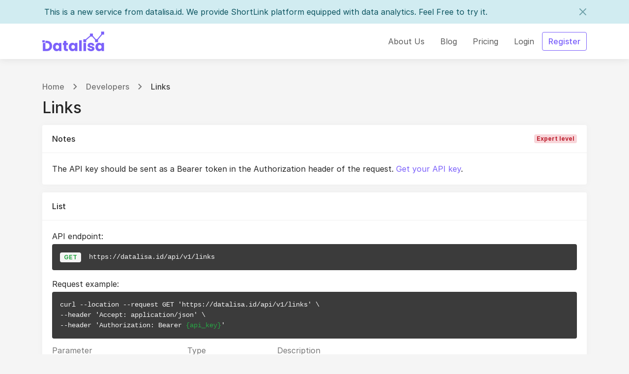

--- FILE ---
content_type: text/html; charset=UTF-8
request_url: https://datalisa.id/developers/links
body_size: 8166
content:
<!DOCTYPE html>
<html lang="en" class="h-100 scroll-behavior-smooth " dir="ltr">
<head>
    <meta charset="utf-8">
    <meta name="viewport" content="width=device-width, initial-scale=1">

    <!-- CSRF Token -->
    <meta name="csrf-token" content="Wqqt6jN2eYhfZjMNnM7xnOV8uuc6cQdz3thmhM0u">

    <title>Links - Developers - Datalisa ShortLink by Indobot</title>

    

    <link href="https://datalisa.id/uploads/brand/uPjQO4dr8M4vvn7vy0TBK9OGc86UpcAbtP28P5OD.png" rel="icon">

    <!-- Scripts -->
    <script src="https://datalisa.id/js/app.js" defer></script>

    <!-- Styles -->
    <link href="https://datalisa.id/css/app.css" rel="stylesheet" data-theme-light="https://datalisa.id/css/app.css" data-theme-dark="https://datalisa.id/css/app.dark.css" data-theme-target="href">

            
    
            <style>
          @import url("https://rsms.me/inter/inter.css");
        </style>
    </head>
    <body class="d-flex flex-column">
                                    <div class="d-flex flex-column " id="announcement-banner">
        <div class="alert-info z-1030">
            <div class=" container ">
                <div class="alert alert-info alert-dismissible fade show mb-0 mx-n3">
                    This is a new service from datalisa.id. We provide ShortLink platform equipped with data analytics. Feel Free to try it.

                    <button type="button" class="close d-flex align-items-center justify-content-center width-12 height-12 p-0" data-dismiss="alert" aria-label="Close" id="announcement-banner-dismiss">
                        <span aria-hidden="true" class="d-flex align-items-center"><svg xmlns="http://www.w3.org/2000/svg" class="fill-current width-4 height-4" viewBox="0 0 16 16"><rect width="16" height="16" style="fill:none"/><path d="M9.41,8l5.3-5.29a1,1,0,1,0-1.42-1.42L8,6.59,2.71,1.29A1,1,0,0,0,1.29,2.71L6.59,8l-5.3,5.29a1,1,0,0,0,0,1.42,1,1,0,0,0,1.42,0L8,9.41l5.29,5.3a1,1,0,0,0,1.42,0,1,1,0,0,0,0-1.42Z"/></svg></span>
                    </button>
                </div>
            </div>
        </div>

        <script>
            'use strict';

            window.addEventListener('DOMContentLoaded', function () {
                document.querySelector('#announcement-banner-dismiss').addEventListener('click', function () {
                    setCookie('announcement_rtnbrydKfousb6UA', 1, new Date().getTime() + (10 * 365 * 24 * 60 * 60 * 1000), '/');
                    document.querySelector('#announcement-banner').classList.add('d-none');
                });
            });
        </script>
    </div>
                    
        <div id="header" class="header sticky-top shadow bg-base-0 z-1025">
        <div class="container">
            <nav class="navbar navbar-expand-lg navbar-light px-0 py-3">
                <a href="https://datalisa.id" aria-label="Datalisa ShortLink by Indobot" class="navbar-brand p-0">
                    <div class="logo">
                        <img src="https://datalisa.id/uploads/brand/QdL4T1k4buxRCTrdqIRPKCMsDn6pTEpliLiRSwHw.png" alt="Datalisa ShortLink by Indobot" data-theme-dark="https://datalisa.id/uploads/brand/ZLq5Q5Bt99lXmqN2HwQb48BFaeMXLne12V8xK6KM.png" data-theme-light="https://datalisa.id/uploads/brand/QdL4T1k4buxRCTrdqIRPKCMsDn6pTEpliLiRSwHw.png" data-theme-target="src">
                    </div>
                </a>
                <button class="navbar-toggler border-0 p-0" type="button" data-toggle="collapse" data-target="#header-navbar" aria-controls="header-navbar" aria-expanded="false" aria-label="Toggle navigation">
                    <span class="navbar-toggler-icon"></span>
                </button>

                <div class="collapse navbar-collapse" id="header-navbar">
                    <ul class="navbar-nav pt-2 p-lg-0 ml-auto">
                        
                        <li class="nav-item">
                            <a class="nav-link" href="https://b.datalisa.id/about-us" role="button">About Us</a>
                        </li>
                        
                        <li class="nav-item">
                            <a class="nav-link" href="https://b.datalisa.id" role="button">Blog</a>
                        </li>
                        
                                                    <li class="nav-item">
                                <a class="nav-link" href="https://datalisa.id/pricing" role="button">Pricing</a>
                            </li>
                        
                        <li class="nav-item">
                            <a class="nav-link" href="https://datalisa.id/login" role="button">Login</a>
                        </li>

                                                    <li class="nav-item d-flex align-items-center">
                                <a class="btn btn-outline-primary" href="https://datalisa.id/register" role="button">Register</a>
                            </li>
                                            </ul>
                </div>
            </nav>
        </div>
    </div>

        <div class="d-flex flex-column flex-fill ">
                <div class="bg-base-1 flex-fill">
        <div class="container h-100 py-3 my-3">

            <nav aria-label="breadcrumb">
        <ol class="breadcrumb px-0 bg-transparent font-weight-medium mb-0">
                                                <li class="breadcrumb-item d-flex align-items-center">
                                                    <a href="https://datalisa.id" class="text-muted">Home</a>
                                            <svg xmlns="http://www.w3.org/2000/svg" class="fill-current width-3 height-3 mx-3 text-muted" viewBox="0 0 7.41 12"><path d="M0,1.41,4.58,6,0,10.59,1.41,12l6-6-6-6Z"/></svg></li>
                                                                <li class="breadcrumb-item d-flex align-items-center">
                                                    <a href="https://datalisa.id/developers" class="text-muted">Developers</a>
                                            <svg xmlns="http://www.w3.org/2000/svg" class="fill-current width-3 height-3 mx-3 text-muted" viewBox="0 0 7.41 12"><path d="M0,1.41,4.58,6,0,10.59,1.41,12l6-6-6-6Z"/></svg></li>
                                                                <li class="breadcrumb-item active text-dark">Links</li>
                                    </ol>
    </nav>

            <h1 class="h2 mb-0 d-inline-block">Links</h1>

            <div class="card border-0 shadow-sm mt-3">
    <div class="card-header align-items-center">
        <div class="row">
            <div class="col">
                <div class="font-weight-medium py-1">Notes</div>
            </div>
            <div class="col-auto d-flex align-items-center">
                <div class="badge badge-danger">Expert level</div>
            </div>
        </div>
    </div>

    <div class="card-body">
        The API key should be sent as a Bearer token in the Authorization header of the request. <a href="https://datalisa.id/account/api">Get your API key</a>.
    </div>
</div>
            <div class="card border-0 shadow-sm mt-3">
                <div class="card-header align-items-center">
                    <div class="row">
                        <div class="col"><div class="font-weight-medium py-1">List</div></div>
                    </div>
                </div>

                <div class="card-body">
                    <p class="mb-1">
                        API endpoint:
                    </p>

<div class="bg-dark text-light p-3 rounded d-flex align-items-center mb-3" dir="ltr">
    <span class="badge bg-light text-success px-2 py-1 mr-3">GET</span>
    <pre class="m-0 text-light">https://datalisa.id/api/v1/links</pre>
</div>

                    <p class="mb-1">
                        Request example:
                    </p>
<pre class="bg-dark text-light p-3 mb-0 rounded text-left" dir="ltr">
curl --location --request GET 'https://datalisa.id/api/v1/links' \
--header 'Accept: application/json' \
--header 'Authorization: Bearer <span class="text-success">{api_key}</span>'
</pre>

                <div class="list-group list-group-flush mb-n3">
    <div class="list-group-item px-0 text-muted">
        <div class="row align-items-center">
            <div class="col-12 col-lg-3">Parameter</div>
            <div class="col-12 col-lg-2">Type</div>
            <div class="col-12 col-lg-7">Description</div>
        </div>
    </div>

            <div class="list-group-item px-0">
            <div class="row align-items-center">
                <div class="col-12 col-lg-3"><code>search</code></div>
                <div class="col-12 col-lg-2"><span class="badge badge-primary">optional</span> <span class="badge badge-secondary">string</span></div>
                <div class="col-12 col-lg-7">The search query.</div>
            </div>
        </div>
            <div class="list-group-item px-0">
            <div class="row align-items-center">
                <div class="col-12 col-lg-3"><code>search_by</code></div>
                <div class="col-12 col-lg-2"><span class="badge badge-primary">optional</span> <span class="badge badge-secondary">string</span></div>
                <div class="col-12 col-lg-7">Search by. Possible values are: <code>title</code> for <span class="font-weight-medium">Title</span>, <code>alias</code> for <span class="font-weight-medium">Alias</span>, <code>url</code> for <span class="font-weight-medium">URL</span>. Defaults to: <code>title</code>.</div>
            </div>
        </div>
            <div class="list-group-item px-0">
            <div class="row align-items-center">
                <div class="col-12 col-lg-3"><code>status</code></div>
                <div class="col-12 col-lg-2"><span class="badge badge-primary">optional</span> <span class="badge badge-secondary">integer</span></div>
                <div class="col-12 col-lg-7">Filter by status. Possible values are: <code>0</code> for <span class="font-weight-medium">All</span>, <code>1</code> for <span class="font-weight-medium">Active</span>, <code>2</code> for <span class="font-weight-medium">Expired</span>, <code>3</code> for <span class="font-weight-medium">Disabled</span>. Defaults to: <code>0</code>.</div>
            </div>
        </div>
            <div class="list-group-item px-0">
            <div class="row align-items-center">
                <div class="col-12 col-lg-3"><code>space</code></div>
                <div class="col-12 col-lg-2"><span class="badge badge-primary">optional</span> <span class="badge badge-secondary">integer</span></div>
                <div class="col-12 col-lg-7">Filter by space ID.</div>
            </div>
        </div>
            <div class="list-group-item px-0">
            <div class="row align-items-center">
                <div class="col-12 col-lg-3"><code>domain</code></div>
                <div class="col-12 col-lg-2"><span class="badge badge-primary">optional</span> <span class="badge badge-secondary">integer</span></div>
                <div class="col-12 col-lg-7">Filter by domain ID.</div>
            </div>
        </div>
            <div class="list-group-item px-0">
            <div class="row align-items-center">
                <div class="col-12 col-lg-3"><code>pixel</code></div>
                <div class="col-12 col-lg-2"><span class="badge badge-primary">optional</span> <span class="badge badge-secondary">integer</span></div>
                <div class="col-12 col-lg-7">Filter by pixel ID.</div>
            </div>
        </div>
            <div class="list-group-item px-0">
            <div class="row align-items-center">
                <div class="col-12 col-lg-3"><code>sort_by</code></div>
                <div class="col-12 col-lg-2"><span class="badge badge-primary">optional</span> <span class="badge badge-secondary">string</span></div>
                <div class="col-12 col-lg-7">Sort by. Possible values are: <code>id</code> for <span class="font-weight-medium">Date created</span>, <code>clicks</code> for <span class="font-weight-medium">Clicks</span>, <code>title</code> for <span class="font-weight-medium">Title</span>, <code>alias</code> for <span class="font-weight-medium">Alias</span>, <code>url</code> for <span class="font-weight-medium">URL</span>. Defaults to: <code>id</code>.</div>
            </div>
        </div>
            <div class="list-group-item px-0">
            <div class="row align-items-center">
                <div class="col-12 col-lg-3"><code>sort</code></div>
                <div class="col-12 col-lg-2"><span class="badge badge-primary">optional</span> <span class="badge badge-secondary">string</span></div>
                <div class="col-12 col-lg-7">Sort. Possible values are: <code>desc</code> for <span class="font-weight-medium">Descending</span>, <code>asc</code> for <span class="font-weight-medium">Ascending</span>. Defaults to: <code>desc</code>.</div>
            </div>
        </div>
            <div class="list-group-item px-0">
            <div class="row align-items-center">
                <div class="col-12 col-lg-3"><code>per_page</code></div>
                <div class="col-12 col-lg-2"><span class="badge badge-primary">optional</span> <span class="badge badge-secondary">int</span></div>
                <div class="col-12 col-lg-7">Results per page. Possible values are: <code>10</code>, <code>25</code>, <code>50</code>, <code>100</code>. Defaults to: <code>10</code>.</div>
            </div>
        </div>
    </div>                </div>
            </div>

            <div class="card border-0 shadow-sm mt-3">
                <div class="card-header align-items-center">
                    <div class="row">
                        <div class="col"><div class="font-weight-medium py-1">Show</div></div>
                    </div>
                </div>

                <div class="card-body">
                    <p class="mb-1">
                        API endpoint:
                    </p>

<div class="bg-dark text-light p-3 rounded d-flex align-items-center mb-3" dir="ltr">
<span class="badge bg-light text-success px-2 py-1 mr-3">GET</span>
<pre class="m-0 text-light">https://datalisa.id/api/v1/links/<span class="text-success">{id}</span></pre>
</div>

                    <p class="mb-1">
                        Request example:
                    </p>
<pre class="bg-dark text-light p-3 mb-0 rounded text-left" dir="ltr">
curl --location --request GET 'https://datalisa.id/api/v1/links/<span class="text-success">{id}</span>' \
--header 'Accept: application/json' \
--header 'Authorization: Bearer <span class="text-success">{api_key}</span>'
</pre>
                </div>
            </div>

            <div class="card border-0 shadow-sm mt-3">
                <div class="card-header align-items-center">
                    <div class="row">
                        <div class="col"><div class="font-weight-medium py-1">Store</div></div>
                    </div>
                </div>

                <div class="card-body">
                    <p class="mb-1">
                        API endpoint:
                    </p>

<div class="bg-dark text-light p-3 rounded d-flex align-items-center mb-3" dir="ltr">
<span class="badge bg-light text-warning px-2 py-1 mr-3">POST</span>
<pre class="m-0 text-light">https://datalisa.id/api/v1/links</pre>
</div>
                    <p class="mb-1">
                        Request example:
                    </p>
<pre class="bg-dark text-light p-3 rounded text-left" dir="ltr">
curl --location --request POST 'https://datalisa.id/api/v1/links' \
--header 'Content-Type: application/x-www-form-urlencoded' \
--header 'Authorization: Bearer <span class="text-success">{api_key}</span>' \
--data-urlencode 'url=<span class="text-success">{url}</span>' \
--data-urlencode 'domain=<span class="text-success">{id}</span>'
</pre>

                    <div class="list-group list-group-flush mb-n3">
    <div class="list-group-item px-0 text-muted">
        <div class="row align-items-center">
            <div class="col-12 col-lg-3">Parameter</div>
            <div class="col-12 col-lg-2">Type</div>
            <div class="col-12 col-lg-7">Description</div>
        </div>
    </div>

            <div class="list-group-item px-0">
            <div class="row align-items-center">
                <div class="col-12 col-lg-3"><code>url</code></div>
                <div class="col-12 col-lg-2"><span class="badge badge-danger">required</span> <span class="badge badge-secondary">string</span></div>
                <div class="col-12 col-lg-7">The link to be shortened.</div>
            </div>
        </div>
            <div class="list-group-item px-0">
            <div class="row align-items-center">
                <div class="col-12 col-lg-3"><code>domain</code></div>
                <div class="col-12 col-lg-2"><span class="badge badge-danger">required</span> <span class="badge badge-secondary">integer</span></div>
                <div class="col-12 col-lg-7">The domain ID the link to be saved under.</div>
            </div>
        </div>
            <div class="list-group-item px-0">
            <div class="row align-items-center">
                <div class="col-12 col-lg-3"><code>alias</code></div>
                <div class="col-12 col-lg-2"><span class="badge badge-primary">optional</span> <span class="badge badge-secondary">string</span></div>
                <div class="col-12 col-lg-7">The link alias.</div>
            </div>
        </div>
            <div class="list-group-item px-0">
            <div class="row align-items-center">
                <div class="col-12 col-lg-3"><code>password</code></div>
                <div class="col-12 col-lg-2"><span class="badge badge-primary">optional</span> <span class="badge badge-secondary">string</span></div>
                <div class="col-12 col-lg-7">The link password.</div>
            </div>
        </div>
            <div class="list-group-item px-0">
            <div class="row align-items-center">
                <div class="col-12 col-lg-3"><code>space</code></div>
                <div class="col-12 col-lg-2"><span class="badge badge-primary">optional</span> <span class="badge badge-secondary">integer</span></div>
                <div class="col-12 col-lg-7">The space ID the link to be saved under.</div>
            </div>
        </div>
            <div class="list-group-item px-0">
            <div class="row align-items-center">
                <div class="col-12 col-lg-3"><code>pixels</code></div>
                <div class="col-12 col-lg-2"><span class="badge badge-primary">optional</span> <span class="badge badge-secondary">array</span></div>
                <div class="col-12 col-lg-7">The pixel IDs to be integrated in the link.</div>
            </div>
        </div>
            <div class="list-group-item px-0">
            <div class="row align-items-center">
                <div class="col-12 col-lg-3"><code>disabled</code></div>
                <div class="col-12 col-lg-2"><span class="badge badge-primary">optional</span> <span class="badge badge-secondary">integer</span></div>
                <div class="col-12 col-lg-7">Whether the link is disabled or not. Possible values are: <code>0</code> for <span class="font-weight-medium">Active</span>, <code>1</code> for <span class="font-weight-medium">Disabled</span>. Defaults to: <code>0</code>.</div>
            </div>
        </div>
            <div class="list-group-item px-0">
            <div class="row align-items-center">
                <div class="col-12 col-lg-3"><code>privacy</code></div>
                <div class="col-12 col-lg-2"><span class="badge badge-primary">optional</span> <span class="badge badge-secondary">integer</span></div>
                <div class="col-12 col-lg-7">Whether the link stats are public or not. Possible values are: <code>0</code> for <span class="font-weight-medium">Public</span>, <code>1</code> for <span class="font-weight-medium">Private</span>, <code>2</code> for <span class="font-weight-medium">Password</span>. Defaults to: <code>0</code>.</div>
            </div>
        </div>
            <div class="list-group-item px-0">
            <div class="row align-items-center">
                <div class="col-12 col-lg-3"><code>privacy_password</code></div>
                <div class="col-12 col-lg-2"><span class="badge badge-primary">optional</span> <span class="badge badge-secondary">string</span></div>
                <div class="col-12 col-lg-7">The password for the statistics page. Only works with <code>privacy</code> set to <code>2</code>.</div>
            </div>
        </div>
            <div class="list-group-item px-0">
            <div class="row align-items-center">
                <div class="col-12 col-lg-3"><code>expiration_url</code></div>
                <div class="col-12 col-lg-2"><span class="badge badge-primary">optional</span> <span class="badge badge-secondary">string</span></div>
                <div class="col-12 col-lg-7">The link where the user will be redirected once the link has expired.</div>
            </div>
        </div>
            <div class="list-group-item px-0">
            <div class="row align-items-center">
                <div class="col-12 col-lg-3"><code>expiration_date</code></div>
                <div class="col-12 col-lg-2"><span class="badge badge-primary">optional</span> <span class="badge badge-secondary">string</span></div>
                <div class="col-12 col-lg-7">The link expiration date in <code>YYYY-MM-DD</code> format.</div>
            </div>
        </div>
            <div class="list-group-item px-0">
            <div class="row align-items-center">
                <div class="col-12 col-lg-3"><code>expiration_time</code></div>
                <div class="col-12 col-lg-2"><span class="badge badge-primary">optional</span> <span class="badge badge-secondary">string</span></div>
                <div class="col-12 col-lg-7">The link expiration time in <code>HH:MM</code> format.</div>
            </div>
        </div>
            <div class="list-group-item px-0">
            <div class="row align-items-center">
                <div class="col-12 col-lg-3"><code>expiration_clicks</code></div>
                <div class="col-12 col-lg-2"><span class="badge badge-primary">optional</span> <span class="badge badge-secondary">integer</span></div>
                <div class="col-12 col-lg-7">The number of clicks after which the link should expire.</div>
            </div>
        </div>
            <div class="list-group-item px-0">
            <div class="row align-items-center">
                <div class="col-12 col-lg-3"><code>target_type</code></div>
                <div class="col-12 col-lg-2"><span class="badge badge-primary">optional</span> <span class="badge badge-secondary">integer</span></div>
                <div class="col-12 col-lg-7">The type of targeting. Possible values are: <code>0</code> for <span class="font-weight-medium">None</span>, <code>1</code> for <span class="font-weight-medium">Geographic</span>, <code>2</code> for <span class="font-weight-medium">Platform</span>, <code>4</code> for <span class="font-weight-medium">Rotation</span>.</div>
            </div>
        </div>
            <div class="list-group-item px-0">
            <div class="row align-items-center">
                <div class="col-12 col-lg-3"><code>country[index][key]</code></div>
                <div class="col-12 col-lg-2"><span class="badge badge-primary">optional</span> <span class="badge badge-secondary">string</span></div>
                <div class="col-12 col-lg-7">The code of the targeted country. The code must be in <a href="https://wikipedia.org/wiki/ISO_3166-1_alpha-2#Officially_assigned_code_elements" target="_blank" rel="nofollow">ISO 3166-1 alpha-2</a> standard.</div>
            </div>
        </div>
            <div class="list-group-item px-0">
            <div class="row align-items-center">
                <div class="col-12 col-lg-3"><code>country[index][value]</code></div>
                <div class="col-12 col-lg-2"><span class="badge badge-primary">optional</span> <span class="badge badge-secondary">string</span></div>
                <div class="col-12 col-lg-7">The link where the user will be redirected to.</div>
            </div>
        </div>
            <div class="list-group-item px-0">
            <div class="row align-items-center">
                <div class="col-12 col-lg-3"><code>platform[index][key]</code></div>
                <div class="col-12 col-lg-2"><span class="badge badge-primary">optional</span> <span class="badge badge-secondary">string</span></div>
                <div class="col-12 col-lg-7">The name of the targeted platform. Possible values are: <code>iOS</code>, <code>Android</code>, <code>Windows</code>, <code>OS X</code>, <code>Linux</code>, <code>Ubuntu</code>, <code>Chrome OS</code>.</div>
            </div>
        </div>
            <div class="list-group-item px-0">
            <div class="row align-items-center">
                <div class="col-12 col-lg-3"><code>platform[index][value]</code></div>
                <div class="col-12 col-lg-2"><span class="badge badge-primary">optional</span> <span class="badge badge-secondary">string</span></div>
                <div class="col-12 col-lg-7">The link where the user will be redirected to.</div>
            </div>
        </div>
            <div class="list-group-item px-0">
            <div class="row align-items-center">
                <div class="col-12 col-lg-3"><code>language[index][key]</code></div>
                <div class="col-12 col-lg-2"><span class="badge badge-primary">optional</span> <span class="badge badge-secondary">string</span></div>
                <div class="col-12 col-lg-7">The code of the targeted language. The code must be in <a href="https://en.wikipedia.org/wiki/List_of_ISO_639-1_codes" target="_blank" rel="nofollow">ISO 639-1 alpha-2</a> standard.</div>
            </div>
        </div>
            <div class="list-group-item px-0">
            <div class="row align-items-center">
                <div class="col-12 col-lg-3"><code>language[index][value]</code></div>
                <div class="col-12 col-lg-2"><span class="badge badge-primary">optional</span> <span class="badge badge-secondary">string</span></div>
                <div class="col-12 col-lg-7">The link where the user will be redirected to.</div>
            </div>
        </div>
            <div class="list-group-item px-0">
            <div class="row align-items-center">
                <div class="col-12 col-lg-3"><code>rotation[index][value]</code></div>
                <div class="col-12 col-lg-2"><span class="badge badge-primary">optional</span> <span class="badge badge-secondary">string</span></div>
                <div class="col-12 col-lg-7">The link where the user will be redirected to.</div>
            </div>
        </div>
    </div>                </div>
            </div>

            <div class="card border-0 shadow-sm mt-3">
                <div class="card-header align-items-center">
                    <div class="row">
                        <div class="col"><div class="font-weight-medium py-1">Update</div></div>
                    </div>
                </div>

                <div class="card-body">
                    <p class="mb-1">
                        API endpoint:
                    </p>

                    <div class="bg-dark text-light p-3 rounded d-flex align-items-center mb-3" dir="ltr">
                        <span class="badge bg-light text-info px-2 py-1 mr-2">PUT</span> <span class="badge bg-light text-info px-2 py-1 mr-3">PATCH</span>
                        <pre class="m-0 text-light">https://datalisa.id/api/v1/links/<span class="text-success">{id}</span></pre>
                    </div>

                    <p class="mb-1">
                        Request example:
                    </p>
                    <pre class="bg-dark text-light p-3 rounded text-left" dir="ltr">
curl --location --request PUT 'https://datalisa.id/api/v1/links/<span class="text-success">{id}</span>' \
--header 'Content-Type: application/x-www-form-urlencoded' \
--header 'Authorization: Bearer <span class="text-success">{api_key}</span>' \
--data-urlencode 'url=<span class="text-success">{url}</span>'
</pre>

                    <div class="list-group list-group-flush mb-n3">
    <div class="list-group-item px-0 text-muted">
        <div class="row align-items-center">
            <div class="col-12 col-lg-3">Parameter</div>
            <div class="col-12 col-lg-2">Type</div>
            <div class="col-12 col-lg-7">Description</div>
        </div>
    </div>

            <div class="list-group-item px-0">
            <div class="row align-items-center">
                <div class="col-12 col-lg-3"><code>url</code></div>
                <div class="col-12 col-lg-2"><span class="badge badge-primary">optional</span> <span class="badge badge-secondary">string</span></div>
                <div class="col-12 col-lg-7">The link to be shortened.</div>
            </div>
        </div>
            <div class="list-group-item px-0">
            <div class="row align-items-center">
                <div class="col-12 col-lg-3"><code>alias</code></div>
                <div class="col-12 col-lg-2"><span class="badge badge-primary">optional</span> <span class="badge badge-secondary">string</span></div>
                <div class="col-12 col-lg-7">The link alias.</div>
            </div>
        </div>
            <div class="list-group-item px-0">
            <div class="row align-items-center">
                <div class="col-12 col-lg-3"><code>password</code></div>
                <div class="col-12 col-lg-2"><span class="badge badge-primary">optional</span> <span class="badge badge-secondary">string</span></div>
                <div class="col-12 col-lg-7">The link password.</div>
            </div>
        </div>
            <div class="list-group-item px-0">
            <div class="row align-items-center">
                <div class="col-12 col-lg-3"><code>space</code></div>
                <div class="col-12 col-lg-2"><span class="badge badge-primary">optional</span> <span class="badge badge-secondary">integer</span></div>
                <div class="col-12 col-lg-7">The space ID the link to be saved under.</div>
            </div>
        </div>
            <div class="list-group-item px-0">
            <div class="row align-items-center">
                <div class="col-12 col-lg-3"><code>pixels</code></div>
                <div class="col-12 col-lg-2"><span class="badge badge-primary">optional</span> <span class="badge badge-secondary">array</span></div>
                <div class="col-12 col-lg-7">The pixel IDs to be integrated in the link.</div>
            </div>
        </div>
            <div class="list-group-item px-0">
            <div class="row align-items-center">
                <div class="col-12 col-lg-3"><code>disabled</code></div>
                <div class="col-12 col-lg-2"><span class="badge badge-primary">optional</span> <span class="badge badge-secondary">integer</span></div>
                <div class="col-12 col-lg-7">Whether the link is disabled or not. Possible values are: <code>0</code> for <span class="font-weight-medium">Active</span>, <code>1</code> for <span class="font-weight-medium">Disabled</span>.</div>
            </div>
        </div>
            <div class="list-group-item px-0">
            <div class="row align-items-center">
                <div class="col-12 col-lg-3"><code>privacy</code></div>
                <div class="col-12 col-lg-2"><span class="badge badge-primary">optional</span> <span class="badge badge-secondary">integer</span></div>
                <div class="col-12 col-lg-7">Whether the link stats are public or not. Possible values are: <code>0</code> for <span class="font-weight-medium">Public</span>, <code>1</code> for <span class="font-weight-medium">Private</span>, <code>2</code> for <span class="font-weight-medium">Password</span>.</div>
            </div>
        </div>
            <div class="list-group-item px-0">
            <div class="row align-items-center">
                <div class="col-12 col-lg-3"><code>privacy_password</code></div>
                <div class="col-12 col-lg-2"><span class="badge badge-primary">optional</span> <span class="badge badge-secondary">string</span></div>
                <div class="col-12 col-lg-7">The password for the statistics page. Only works with <code>privacy</code> set to <code>2</code>.</div>
            </div>
        </div>
            <div class="list-group-item px-0">
            <div class="row align-items-center">
                <div class="col-12 col-lg-3"><code>expiration_url</code></div>
                <div class="col-12 col-lg-2"><span class="badge badge-primary">optional</span> <span class="badge badge-secondary">string</span></div>
                <div class="col-12 col-lg-7">The link where the user will be redirected once the link has expired.</div>
            </div>
        </div>
            <div class="list-group-item px-0">
            <div class="row align-items-center">
                <div class="col-12 col-lg-3"><code>expiration_date</code></div>
                <div class="col-12 col-lg-2"><span class="badge badge-primary">optional</span> <span class="badge badge-secondary">string</span></div>
                <div class="col-12 col-lg-7">The link expiration date in <code>YYYY-MM-DD</code> format.</div>
            </div>
        </div>
            <div class="list-group-item px-0">
            <div class="row align-items-center">
                <div class="col-12 col-lg-3"><code>expiration_time</code></div>
                <div class="col-12 col-lg-2"><span class="badge badge-primary">optional</span> <span class="badge badge-secondary">string</span></div>
                <div class="col-12 col-lg-7">The link expiration time in <code>HH:MM</code> format.</div>
            </div>
        </div>
            <div class="list-group-item px-0">
            <div class="row align-items-center">
                <div class="col-12 col-lg-3"><code>expiration_clicks</code></div>
                <div class="col-12 col-lg-2"><span class="badge badge-primary">optional</span> <span class="badge badge-secondary">integer</span></div>
                <div class="col-12 col-lg-7">The number of clicks after which the link should expire.</div>
            </div>
        </div>
            <div class="list-group-item px-0">
            <div class="row align-items-center">
                <div class="col-12 col-lg-3"><code>target_type</code></div>
                <div class="col-12 col-lg-2"><span class="badge badge-primary">optional</span> <span class="badge badge-secondary">integer</span></div>
                <div class="col-12 col-lg-7">The type of targeting. Possible values are: <code>0</code> for <span class="font-weight-medium">None</span>, <code>1</code> for <span class="font-weight-medium">Geographic</span>, <code>2</code> for <span class="font-weight-medium">Platform</span>, <code>4</code> for <span class="font-weight-medium">Rotation</span>.</div>
            </div>
        </div>
            <div class="list-group-item px-0">
            <div class="row align-items-center">
                <div class="col-12 col-lg-3"><code>country[index][key]</code></div>
                <div class="col-12 col-lg-2"><span class="badge badge-primary">optional</span> <span class="badge badge-secondary">string</span></div>
                <div class="col-12 col-lg-7">The code of the targeted country. The code must be in <a href="https://wikipedia.org/wiki/ISO_3166-1_alpha-2#Officially_assigned_code_elements" target="_blank" rel="nofollow">ISO 3166-1 alpha-2</a> standard.</div>
            </div>
        </div>
            <div class="list-group-item px-0">
            <div class="row align-items-center">
                <div class="col-12 col-lg-3"><code>country[index][value]</code></div>
                <div class="col-12 col-lg-2"><span class="badge badge-primary">optional</span> <span class="badge badge-secondary">string</span></div>
                <div class="col-12 col-lg-7">The link where the user will be redirected to.</div>
            </div>
        </div>
            <div class="list-group-item px-0">
            <div class="row align-items-center">
                <div class="col-12 col-lg-3"><code>platform[index][key]</code></div>
                <div class="col-12 col-lg-2"><span class="badge badge-primary">optional</span> <span class="badge badge-secondary">string</span></div>
                <div class="col-12 col-lg-7">The name of the targeted platform. Possible values are: <code>iOS</code>, <code>Android</code>, <code>Windows</code>, <code>OS X</code>, <code>Linux</code>, <code>Ubuntu</code>, <code>Chrome OS</code>.</div>
            </div>
        </div>
            <div class="list-group-item px-0">
            <div class="row align-items-center">
                <div class="col-12 col-lg-3"><code>platform[index][value]</code></div>
                <div class="col-12 col-lg-2"><span class="badge badge-primary">optional</span> <span class="badge badge-secondary">string</span></div>
                <div class="col-12 col-lg-7">The link where the user will be redirected to.</div>
            </div>
        </div>
            <div class="list-group-item px-0">
            <div class="row align-items-center">
                <div class="col-12 col-lg-3"><code>language[index][key]</code></div>
                <div class="col-12 col-lg-2"><span class="badge badge-primary">optional</span> <span class="badge badge-secondary">string</span></div>
                <div class="col-12 col-lg-7">The code of the targeted language. The code must be in <a href="https://en.wikipedia.org/wiki/List_of_ISO_639-1_codes" target="_blank" rel="nofollow">ISO 639-1 alpha-2</a> standard.</div>
            </div>
        </div>
            <div class="list-group-item px-0">
            <div class="row align-items-center">
                <div class="col-12 col-lg-3"><code>language[index][value]</code></div>
                <div class="col-12 col-lg-2"><span class="badge badge-primary">optional</span> <span class="badge badge-secondary">string</span></div>
                <div class="col-12 col-lg-7">The link where the user will be redirected to.</div>
            </div>
        </div>
            <div class="list-group-item px-0">
            <div class="row align-items-center">
                <div class="col-12 col-lg-3"><code>rotation[index][value]</code></div>
                <div class="col-12 col-lg-2"><span class="badge badge-primary">optional</span> <span class="badge badge-secondary">string</span></div>
                <div class="col-12 col-lg-7">The link where the user will be redirected to.</div>
            </div>
        </div>
    </div>                </div>
            </div>

            <div class="card border-0 shadow-sm mt-3">
                <div class="card-header align-items-center">
                    <div class="row">
                        <div class="col"><div class="font-weight-medium py-1">Delete</div></div>
                    </div>
                </div>

                <div class="card-body">
                    <p class="mb-1">
                        API endpoint:
                    </p>

                    <div class="bg-dark text-light p-3 rounded d-flex align-items-center mb-3" dir="ltr">
                        <span class="badge bg-light text-danger px-2 py-1 mr-3">DELETE</span>
                        <pre class="m-0 text-light">https://datalisa.id/api/v1/links/<span class="text-success">{id}</span></pre>
                    </div>

                    <p class="mb-1">
                        Request example:
                    </p>
                    <pre class="bg-dark text-light p-3 mb-0 rounded text-left" dir="ltr">
curl --location --request DELETE 'https://datalisa.id/api/v1/links/<span class="text-success">{id}</span>' \
--header 'Authorization: Bearer <span class="text-success">{api_key}</span>'
</pre>
                </div>
            </div>
        </div>
    </div>

            <div class="modal fade" id="modal" tabindex="-1" role="dialog" aria-labelledby="modal-label" aria-hidden="true">
    <div class="modal-dialog modal-dialog-centered" role="document">
        <div class="modal-content border-0 shadow">
            <div class="modal-header">
                <h6 class="modal-title" id="modal-label"></h6>
                <button type="button" class="close d-flex align-items-center justify-content-center width-12 height-14" data-dismiss="modal" aria-label="Close">
                    <span aria-hidden="true" class="d-flex align-items-center"><svg xmlns="http://www.w3.org/2000/svg" class="fill-current width-4 height-4" viewBox="0 0 16 16"><rect width="16" height="16" style="fill:none"/><path d="M9.41,8l5.3-5.29a1,1,0,1,0-1.42-1.42L8,6.59,2.71,1.29A1,1,0,0,0,1.29,2.71L6.59,8l-5.3,5.29a1,1,0,0,0,0,1.42,1,1,0,0,0,1.42,0L8,9.41l5.29,5.3a1,1,0,0,0,1.42,0,1,1,0,0,0,0-1.42Z"/></svg></span>
                </button>
            </div>
            <div class="modal-body py-0">
                <div class="my-3" id="modal-text"></div>
                <div class="my-3" id="modal-sub-text"></div>
            </div>
            <div class="modal-footer">
                <button type="button" class="btn btn-secondary" data-dismiss="modal">Close</button>
                <form action="https://datalisa.id" method="post" enctype="multipart/form-data">

                    <input type="hidden" name="_token" value="Wqqt6jN2eYhfZjMNnM7xnOV8uuc6cQdz3thmhM0u">
                    <button type="submit" id="modal-button"></button>
                </form>
            </div>
        </div>
    </div>
</div>            <footer id="footer" class="footer bg-base-0">
    <div class="container py-5">
                    <div class="row">
                <div class="col-12 col-lg">
                    <ul class="nav p-0 mx-n3 mb-3 mb-lg-0 d-flex flex-column flex-lg-row">
                        <li class="nav-item d-flex">
                            <a href="https://datalisa.id/contact" class="nav-link py-1">Contact</a>
                        </li>
                        
                         <li class="nav-item d-flex">
                            <a href="https://b.datalisa.id/about-us" class="nav-link py-1">About Us</a>
                        </li>
                        
                        <li class="nav-item d-flex">
                            <a href="https://b.datalisa.id/" class="nav-link py-1">Blog</a>
                        </li>

                        <li class="nav-item d-flex">
                            <a href="" class="nav-link py-1">Terms</a>
                        </li>

                        <li class="nav-item d-flex">
                            <a href="" class="nav-link py-1">Privacy</a>
                        </li>

                        <li class="nav-item">
                            <a href="https://datalisa.id/developers" class="nav-link py-1">Developers</a>
                        </li>

                                            </ul>
                </div>
                <div class="col-12 col-lg-auto">
                    <div class="mt-auto py-1 d-flex align-items-center">
                                                                                    <a href="https://www.facebook.com/oby.zamisyak.52" class="text-secondary text-decoration-none d-flex align-items-center mr-3 mr-lg-0 ml-lg-3" data-tooltip="true" title="Facebook" rel="nofollow">
                                    <svg xmlns="http://www.w3.org/2000/svg" class="fill-current width-5 height-5" viewBox="0 0 24 23.88"><path d="M12,0a12,12,0,0,0-1.79,23.85V15.18h-3V12h3V9.93c0-3.48,1.69-5,4.58-5a16.26,16.26,0,0,1,2.46.15V7.83h-2c-1.23,0-1.66,1.16-1.66,2.47V12h3.6l-.49,3.15H13.62v8.7A12,12,0,0,0,12,0Z"/></svg>                                </a>
                                                                                                                <a href="https://twitter.com/zamisyakoby" class="text-secondary text-decoration-none d-flex align-items-center mr-3 mr-lg-0 ml-lg-3" data-tooltip="true" title="Twitter" rel="nofollow">
                                    <svg xmlns="http://www.w3.org/2000/svg" class="fill-current width-5 height-5" viewBox="0 0 24 19.5"><path d="M24,2.3a9,9,0,0,1-2.8.8A5.32,5.32,0,0,0,23.4.4a9.08,9.08,0,0,1-3.1,1.2A5.23,5.23,0,0,0,16.6,0a4.91,4.91,0,0,0-4.9,4.9A3.75,3.75,0,0,0,11.8,6,13.68,13.68,0,0,1,1.7.9,4.3,4.3,0,0,0,1,3.4,5,5,0,0,0,3.2,7.5,7.09,7.09,0,0,1,1,6.9V7a4.85,4.85,0,0,0,3.9,4.8,5.07,5.07,0,0,1-1.3.2,2.77,2.77,0,0,1-.9-.1,4.74,4.74,0,0,0,4.6,3.4,10,10,0,0,1-6.1,2.1A4.87,4.87,0,0,1,0,17.3a14,14,0,0,0,7.5,2.2,13.87,13.87,0,0,0,14-14V4.9A10.3,10.3,0,0,0,24,2.3"/></svg>                                </a>
                                                                                                                                                                    <a href="https://www.youtube.com/channel/UCx-tOVYn1byRgTMMjIJCeQA" class="text-secondary text-decoration-none d-flex align-items-center mr-3 mr-lg-0 ml-lg-3" data-tooltip="true" title="YouTube" rel="nofollow">
                                    <svg xmlns="http://www.w3.org/2000/svg" class="fill-current width-5 height-5" viewBox="0 0 43.1 32"><path d="M41.9,5.5a5.69,5.69,0,0,0-4.5-4.3A88.93,88.93,0,0,0,21.4,0,90.2,90.2,0,0,0,5.3,1.2,5.55,5.55,0,0,0,.8,5.5,65.9,65.9,0,0,0,0,16,54.4,54.4,0,0,0,.9,26.5a5.69,5.69,0,0,0,4.5,4.3A91.89,91.89,0,0,0,21.5,32a91.89,91.89,0,0,0,16.1-1.2,5.55,5.55,0,0,0,4.5-4.3,76.19,76.19,0,0,0,1-10.5A69.63,69.63,0,0,0,41.9,5.5ZM16,23V9l12.2,7Z"/></svg>                                </a>
                                                                        </div>
                </div>
            </div>
            <hr>
                <div class="row">
            <div class="col-12 col-lg order-2 order-lg-1">
                <div class="text-muted py-1">© 2026 Datalisa ShortLink by Indobot. All rights reserved.</div>
            </div>
            <div class="col-12 col-lg-auto order-1 order-lg-2 d-flex flex-column flex-lg-row">
                <div class="nav p-0 mx-n3 mb-3 mb-lg-0 d-flex flex-column flex-lg-row">
                    <div class="nav-item d-flex">
                        <a href="#" class="nav-link py-1 d-flex align-items-center text-secondary" id="dark-mode" data-tooltip="true" title="Change theme">
                            <svg xmlns="http://www.w3.org/2000/svg" class="width-4 height-4 fill-current mr-2" viewBox="0 0 17.58 17.58"><path d="M8.79,3.29v11a5.5,5.5,0,0,0,0-11Z"/><path d="M8.79,2A6.79,6.79,0,1,1,2,8.79,6.8,6.8,0,0,1,8.79,2m0-2a8.79,8.79,0,1,0,8.79,8.79A8.8,8.8,0,0,0,8.79,0Z"/></svg>                            <span class="text-muted" data-text-light="Light" data-text-dark="Dark">Light</span>
                        </a>
                    </div>

                                    </div>
            </div>
        </div>
    </div>

    </footer>        </div>
    </body>
</html>


--- FILE ---
content_type: text/css
request_url: https://datalisa.id/css/app.css
body_size: 15462
content:
:root{--blue:#007bff;--indigo:#6610f2;--purple:#6f42c1;--pink:#e83e8c;--red:#dc3545;--orange:#fd7e14;--yellow:#ffc107;--green:#28a745;--teal:#20c997;--cyan:#17a2b8;--white:#fff;--gray:#757575;--gray-dark:#3b3b3b;--primary:#7b60fb;--secondary:#757575;--success:#28a745;--info:#17a2b8;--warning:#ffc107;--danger:#dc3545;--light:#f5f5f5;--dark:#3b3b3b;--cyan:#43b1e6;--blue:#3684f9;--purple:#7971ff;--magenta:#bb61ff;--pink:#ff5c88;--rose:#ff6e68;--breakpoint-xs:0;--breakpoint-sm:576px;--breakpoint-md:768px;--breakpoint-lg:992px;--breakpoint-xl:1200px;--font-family-sans-serif:Inter,-apple-system,BlinkMacSystemFont,"Segoe UI",Roboto,"Helvetica Neue",Arial,"Noto Sans","Liberation Sans",sans-serif,"Apple Color Emoji","Segoe UI Emoji","Segoe UI Symbol","Noto Color Emoji";--font-family-monospace:SFMono-Regular,Menlo,Monaco,Consolas,"Liberation Mono","Courier New",monospace}*,:after,:before{box-sizing:border-box}html{-webkit-text-size-adjust:100%;-webkit-tap-highlight-color:rgba(0,0,0,0);line-height:1.15}footer,header,nav,section{display:block}body{background-color:#fff;color:#262626;font-family:Inter,-apple-system,BlinkMacSystemFont,Segoe UI,Roboto,Helvetica Neue,Arial,Noto Sans,Liberation Sans,sans-serif,Apple Color Emoji,Segoe UI Emoji,Segoe UI Symbol,Noto Color Emoji;font-weight:400;line-height:1.5;margin:0;text-align:left}[tabindex="-1"]:focus:not(:focus-visible){outline:0!important}hr{box-sizing:content-box;height:0;overflow:visible}h1,h2,h3,h4,h5,h6{margin-bottom:.5rem;margin-top:0}p{margin-top:0}address,p{margin-bottom:1rem}address{font-style:normal;line-height:inherit}dl,ol,ul{margin-bottom:1rem;margin-top:0}ol ol,ol ul,ul ol,ul ul{margin-bottom:0}b,strong{font-weight:bolder}small{font-size:80%}a{background-color:transparent;color:#7b60fb;text-decoration:none}a:hover{color:#3d15f9;text-decoration:underline}a:not([href]):not([class]),a:not([href]):not([class]):hover{color:inherit;text-decoration:none}code,pre{font-family:SFMono-Regular,Menlo,Monaco,Consolas,Liberation Mono,Courier New,monospace;font-size:1em}pre{-ms-overflow-style:scrollbar;margin-bottom:1rem;margin-top:0;overflow:auto}img{border-style:none}img,svg{vertical-align:middle}svg{overflow:hidden}table{border-collapse:collapse}label{display:inline-block;margin-bottom:.5rem}button{border-radius:0}button:focus:not(:focus-visible){outline:0}button,input,select,textarea{font-family:inherit;font-size:inherit;line-height:inherit;margin:0}button,input{overflow:visible}button,select{text-transform:none}[role=button]{cursor:pointer}select{word-wrap:normal}[type=button],[type=reset],[type=submit],button{-webkit-appearance:button}[type=button]:not(:disabled),[type=reset]:not(:disabled),[type=submit]:not(:disabled),button:not(:disabled){cursor:pointer}[type=button]::-moz-focus-inner,[type=reset]::-moz-focus-inner,[type=submit]::-moz-focus-inner,button::-moz-focus-inner{border-style:none;padding:0}input[type=checkbox],input[type=radio]{box-sizing:border-box;padding:0}textarea{overflow:auto;resize:vertical}legend{color:inherit;display:block;font-size:1.5rem;line-height:inherit;margin-bottom:.5rem;max-width:100%;padding:0;white-space:normal;width:100%}progress{vertical-align:baseline}[type=number]::-webkit-inner-spin-button,[type=number]::-webkit-outer-spin-button{height:auto}[type=search]{-webkit-appearance:none;outline-offset:-2px}[type=search]::-webkit-search-decoration{-webkit-appearance:none}output{display:inline-block}summary{cursor:pointer;display:list-item}template{display:none}[hidden]{display:none!important}.h1,.h2,.h3,.h4,.h5,.h6,h1,h2,h3,h4,h5,h6{font-weight:500;line-height:1.2;margin-bottom:.5rem}.h1,h1{font-size:2.5rem}.h2,h2{font-size:2rem}.h3,h3{font-size:1.75rem}.h4,h4{font-size:1.5rem}.h5,h5{font-size:1.25rem}.h6,h6{font-size:1rem}.display-4{font-size:3rem;font-weight:300;line-height:1.2}hr{border:0;border-top:1px solid rgba(0,0,0,.04);margin-bottom:1rem;margin-top:1rem}.small,small{font-size:.875em;font-weight:400}code{word-wrap:break-word;color:#e83e8c;font-size:.875rem}a>code{color:inherit}pre{color:#262626;display:block;font-size:.875rem}pre code{color:inherit;font-size:inherit;word-break:normal}.container,.container-fluid,.container-lg,.container-md{margin-left:auto;margin-right:auto;padding-left:1rem;padding-right:1rem;width:100%}@media(min-width:576px){.container{max-width:540px}}@media(min-width:768px){.container,.container-md{max-width:720px}}@media(min-width:992px){.container,.container-lg,.container-md{max-width:960px}}@media(min-width:1200px){.container,.container-lg,.container-md{max-width:1140px}}.row{display:flex;flex-wrap:wrap;margin-left:-1rem;margin-right:-1rem}.no-gutters{margin-left:0;margin-right:0}.no-gutters>.col,.no-gutters>[class*=col-]{padding-left:0;padding-right:0}.col,.col-2,.col-3,.col-4,.col-6,.col-9,.col-12,.col-auto,.col-lg,.col-lg-2,.col-lg-3,.col-lg-4,.col-lg-5,.col-lg-6,.col-lg-7,.col-lg-8,.col-lg-10,.col-lg-12,.col-lg-auto,.col-md,.col-md-3,.col-md-4,.col-md-6,.col-md-8,.col-md-12,.col-md-auto,.col-sm,.col-sm-6,.col-sm-auto,.col-xl-3,.col-xl-4,.col-xl-6,.col-xl-9{padding-left:1rem;padding-right:1rem;position:relative;width:100%}.col{flex-basis:0;flex-grow:1;max-width:100%}.col-auto{flex:0 0 auto;max-width:100%;width:auto}.col-2{flex:0 0 16.66666667%;max-width:16.66666667%}.col-3{flex:0 0 25%;max-width:25%}.col-4{flex:0 0 33.33333333%;max-width:33.33333333%}.col-6{flex:0 0 50%;max-width:50%}.col-9{flex:0 0 75%;max-width:75%}.col-12{flex:0 0 100%;max-width:100%}.order-0{order:0}.order-1{order:1}.order-2{order:2}@media(min-width:576px){.col-sm{flex-basis:0;flex-grow:1;max-width:100%}.col-sm-auto{flex:0 0 auto;max-width:100%;width:auto}.col-sm-6{flex:0 0 50%;max-width:50%}}@media(min-width:768px){.col-md{flex-basis:0;flex-grow:1;max-width:100%}.col-md-auto{flex:0 0 auto;max-width:100%;width:auto}.col-md-3{flex:0 0 25%;max-width:25%}.col-md-4{flex:0 0 33.33333333%;max-width:33.33333333%}.col-md-6{flex:0 0 50%;max-width:50%}.col-md-8{flex:0 0 66.66666667%;max-width:66.66666667%}.col-md-12{flex:0 0 100%;max-width:100%}.order-md-0{order:0}.order-md-1{order:1}}@media(min-width:992px){.col-lg{flex-basis:0;flex-grow:1;max-width:100%}.col-lg-auto{flex:0 0 auto;max-width:100%;width:auto}.col-lg-2{flex:0 0 16.66666667%;max-width:16.66666667%}.col-lg-3{flex:0 0 25%;max-width:25%}.col-lg-4{flex:0 0 33.33333333%;max-width:33.33333333%}.col-lg-5{flex:0 0 41.66666667%;max-width:41.66666667%}.col-lg-6{flex:0 0 50%;max-width:50%}.col-lg-7{flex:0 0 58.33333333%;max-width:58.33333333%}.col-lg-8{flex:0 0 66.66666667%;max-width:66.66666667%}.col-lg-10{flex:0 0 83.33333333%;max-width:83.33333333%}.col-lg-12{flex:0 0 100%;max-width:100%}.order-lg-1{order:1}.order-lg-2{order:2}}@media(min-width:1200px){.col-xl-3{flex:0 0 25%;max-width:25%}.col-xl-4{flex:0 0 33.33333333%;max-width:33.33333333%}.col-xl-6{flex:0 0 50%;max-width:50%}.col-xl-9{flex:0 0 75%;max-width:75%}}.table{color:#262626;margin-bottom:1rem;width:100%}.table td{border-top:1px solid #ededed;padding:.75rem;vertical-align:top}.table tbody+tbody{border-top:2px solid #ededed}.form-control{background-clip:padding-box;background-color:#fff;border:1px solid #d4d4d4;border-radius:.25rem;color:#4f4f4f;display:block;font-size:1rem;font-weight:400;height:calc(1.5em + .75rem + 2px);line-height:1.5;padding:.375rem .75rem;transition:border-color .15s ease-in-out,box-shadow .15s ease-in-out;width:100%}@media(prefers-reduced-motion:reduce){.form-control{transition:none}}.form-control::-ms-expand{background-color:transparent;border:0}.form-control:focus{background-color:#fff;border-color:#7b60fb;box-shadow:0 0 0 .2rem rgba(123,96,251,.25);color:#4f4f4f;outline:0}.form-control::-moz-placeholder{color:#757575;opacity:1}.form-control:-ms-input-placeholder{color:#757575;opacity:1}.form-control::placeholder{color:#757575;opacity:1}.form-control:disabled,.form-control[readonly]{background-color:#ededed;opacity:1}input[type=date].form-control,input[type=month].form-control,input[type=time].form-control{-webkit-appearance:none;-moz-appearance:none;appearance:none}select.form-control:-moz-focusring{color:transparent;text-shadow:0 0 0 #4f4f4f}select.form-control:focus::-ms-value{background-color:#fff;color:#4f4f4f}.form-control-plaintext{background-color:transparent;border:solid transparent;border-width:1px 0;color:#262626;display:block;font-size:1rem;line-height:1.5;margin-bottom:0;padding:.375rem 0;width:100%}.form-control-plaintext.form-control-lg,.form-control-plaintext.form-control-sm{padding-left:0;padding-right:0}.form-control-sm{border-radius:.2rem;font-size:.875rem;height:calc(1.5em + .5rem + 2px);line-height:1.5;padding:.25rem .5rem}.form-control-lg{border-radius:.3rem;font-size:1.25rem;height:calc(1.5em + 1rem + 2px);line-height:1.5;padding:.5rem 1rem}select.form-control[multiple],select.form-control[size],textarea.form-control{height:auto}.form-group{margin-bottom:1rem}.form-text{display:block;margin-top:.25rem}.form-row{display:flex;flex-wrap:wrap;margin-left:-5px;margin-right:-5px}.form-row>.col,.form-row>[class*=col-]{padding-left:5px;padding-right:5px}.valid-feedback{color:#28a745;display:none;font-size:.875em;margin-top:.25rem;width:100%}.valid-tooltip{background-color:#28a745;border-radius:.25rem;color:#fff;display:none;font-size:.875rem;left:0;line-height:1.5;margin-top:.1rem;max-width:100%;padding:.25rem .5rem;position:absolute;top:100%;z-index:5}.form-row>.col>.valid-tooltip,.form-row>[class*=col-]>.valid-tooltip{left:5px}.is-valid~.valid-feedback,.is-valid~.valid-tooltip,.was-validated :valid~.valid-tooltip{display:block}.form-control.is-valid{background-image:url("data:image/svg+xml;charset=utf-8,%3Csvg xmlns='http://www.w3.org/2000/svg' width='8' height='8'%3E%3Cpath fill='%2328a745' d='M2.3 6.73.6 4.53c-.4-1.04.46-1.4 1.1-.8l1.1 1.4 3.4-3.8c.6-.63 1.6-.27 1.2.7l-4 4.6c-.43.5-.8.4-1.1.1z'/%3E%3C/svg%3E");background-position:right calc(.375em + .1875rem) center;background-repeat:no-repeat;background-size:calc(.75em + .375rem) calc(.75em + .375rem);border-color:#28a745;padding-right:calc(1.5em + .75rem)!important}.form-control.is-valid:focus{border-color:#28a745;box-shadow:0 0 0 .2rem rgba(40,167,69,.25)}select.form-control.is-valid{background-position:right 1.5rem center;padding-right:3rem!important}textarea.form-control.is-valid{background-position:top calc(.375em + .1875rem) right calc(.375em + .1875rem);padding-right:calc(1.5em + .75rem)}.custom-select.is-valid{background:url("data:image/svg+xml;charset=utf-8,%3Csvg xmlns='http://www.w3.org/2000/svg' viewBox='0 0 4 5'%3E%3Cpath fill='%233b3b3b' d='M2 0 0 2h4zm0 5L0 3h4z'/%3E%3C/svg%3E") right .75rem center/8px 10px no-repeat,#fff url("data:image/svg+xml;charset=utf-8,%3Csvg xmlns='http://www.w3.org/2000/svg' width='8' height='8'%3E%3Cpath fill='%2328a745' d='M2.3 6.73.6 4.53c-.4-1.04.46-1.4 1.1-.8l1.1 1.4 3.4-3.8c.6-.63 1.6-.27 1.2.7l-4 4.6c-.43.5-.8.4-1.1.1z'/%3E%3C/svg%3E") center right 1.75rem/calc(.75em + .375rem) calc(.75em + .375rem) no-repeat;border-color:#28a745;padding-right:calc(.75em + 2.3125rem)!important}.custom-select.is-valid:focus{border-color:#28a745;box-shadow:0 0 0 .2rem rgba(40,167,69,.25)}.form-check-input.is-valid~.valid-tooltip,.was-validated .form-check-input:valid~.valid-tooltip{display:block}.custom-control-input.is-valid~.custom-control-label{color:#28a745}.custom-control-input.is-valid~.custom-control-label:before{border-color:#28a745}.custom-control-input.is-valid:checked~.custom-control-label:before{background-color:#34ce57;border-color:#34ce57}.custom-control-input.is-valid:focus~.custom-control-label:before{box-shadow:0 0 0 .2rem rgba(40,167,69,.25)}.custom-control-input.is-valid:focus:not(:checked)~.custom-control-label:before,.custom-file-input.is-valid~.custom-file-label{border-color:#28a745}.custom-file-input.is-valid:focus~.custom-file-label{border-color:#28a745;box-shadow:0 0 0 .2rem rgba(40,167,69,.25)}.invalid-feedback{color:#dc3545;display:none;font-size:.875em;margin-top:.25rem;width:100%}.invalid-tooltip{background-color:#dc3545;border-radius:.25rem;color:#fff;display:none;font-size:.875rem;left:0;line-height:1.5;margin-top:.1rem;max-width:100%;padding:.25rem .5rem;position:absolute;top:100%;z-index:5}.form-row>.col>.invalid-tooltip,.form-row>[class*=col-]>.invalid-tooltip{left:5px}.is-invalid~.invalid-feedback,.is-invalid~.invalid-tooltip,.was-validated :invalid~.invalid-tooltip{display:block}.form-control.is-invalid{background-image:url("data:image/svg+xml;charset=utf-8,%3Csvg xmlns='http://www.w3.org/2000/svg' width='12' height='12' fill='none' stroke='%23dc3545'%3E%3Ccircle cx='6' cy='6' r='4.5'/%3E%3Cpath stroke-linejoin='round' d='M5.8 3.6h.4L6 6.5z'/%3E%3Ccircle cx='6' cy='8.2' r='.6' fill='%23dc3545' stroke='none'/%3E%3C/svg%3E");background-position:right calc(.375em + .1875rem) center;background-repeat:no-repeat;background-size:calc(.75em + .375rem) calc(.75em + .375rem);border-color:#dc3545;padding-right:calc(1.5em + .75rem)!important}.form-control.is-invalid:focus{border-color:#dc3545;box-shadow:0 0 0 .2rem rgba(220,53,69,.25)}select.form-control.is-invalid{background-position:right 1.5rem center;padding-right:3rem!important}textarea.form-control.is-invalid{background-position:top calc(.375em + .1875rem) right calc(.375em + .1875rem);padding-right:calc(1.5em + .75rem)}.custom-select.is-invalid{background:url("data:image/svg+xml;charset=utf-8,%3Csvg xmlns='http://www.w3.org/2000/svg' viewBox='0 0 4 5'%3E%3Cpath fill='%233b3b3b' d='M2 0 0 2h4zm0 5L0 3h4z'/%3E%3C/svg%3E") right .75rem center/8px 10px no-repeat,#fff url("data:image/svg+xml;charset=utf-8,%3Csvg xmlns='http://www.w3.org/2000/svg' width='12' height='12' fill='none' stroke='%23dc3545'%3E%3Ccircle cx='6' cy='6' r='4.5'/%3E%3Cpath stroke-linejoin='round' d='M5.8 3.6h.4L6 6.5z'/%3E%3Ccircle cx='6' cy='8.2' r='.6' fill='%23dc3545' stroke='none'/%3E%3C/svg%3E") center right 1.75rem/calc(.75em + .375rem) calc(.75em + .375rem) no-repeat;border-color:#dc3545;padding-right:calc(.75em + 2.3125rem)!important}.custom-select.is-invalid:focus{border-color:#dc3545;box-shadow:0 0 0 .2rem rgba(220,53,69,.25)}.form-check-input.is-invalid~.invalid-tooltip,.was-validated .form-check-input:invalid~.invalid-tooltip{display:block}.custom-control-input.is-invalid~.custom-control-label{color:#dc3545}.custom-control-input.is-invalid~.custom-control-label:before{border-color:#dc3545}.custom-control-input.is-invalid:checked~.custom-control-label:before{background-color:#e4606d;border-color:#e4606d}.custom-control-input.is-invalid:focus~.custom-control-label:before{box-shadow:0 0 0 .2rem rgba(220,53,69,.25)}.custom-control-input.is-invalid:focus:not(:checked)~.custom-control-label:before,.custom-file-input.is-invalid~.custom-file-label{border-color:#dc3545}.custom-file-input.is-invalid:focus~.custom-file-label{border-color:#dc3545;box-shadow:0 0 0 .2rem rgba(220,53,69,.25)}.btn{background-color:transparent;border:1px solid transparent;border-radius:.25rem;color:#262626;display:inline-block;font-size:1rem;font-weight:500;line-height:1.5;padding:.375rem .75rem;text-align:center;transition:color .15s ease-in-out,background-color .15s ease-in-out,border-color .15s ease-in-out,box-shadow .15s ease-in-out;-webkit-user-select:none;-moz-user-select:none;-ms-user-select:none;user-select:none;vertical-align:middle}@media(prefers-reduced-motion:reduce){.btn{transition:none}}.btn:hover{color:#262626;text-decoration:none}.btn.focus,.btn:focus{box-shadow:0 0 0 .2rem rgba(123,96,251,.25);outline:0}.btn.disabled,.btn:disabled{opacity:.65}.btn:not(:disabled):not(.disabled){cursor:pointer}a.btn.disabled{pointer-events:none}.btn-primary{background-color:#7b60fb;border-color:#7b60fb;color:#fff}.btn-primary.focus,.btn-primary:focus,.btn-primary:hover{background-color:#5c3bfa;border-color:#522efa;color:#fff}.btn-primary.focus,.btn-primary:focus{box-shadow:0 0 0 .2rem rgba(143,120,252,.5)}.btn-primary.disabled,.btn-primary:disabled{background-color:#7b60fb;border-color:#7b60fb;color:#fff}.btn-primary:not(:disabled):not(.disabled).active,.btn-primary:not(:disabled):not(.disabled):active,.show>.btn-primary.dropdown-toggle{background-color:#522efa;border-color:#4722f9;color:#fff}.btn-primary:not(:disabled):not(.disabled).active:focus,.btn-primary:not(:disabled):not(.disabled):active:focus,.show>.btn-primary.dropdown-toggle:focus{box-shadow:0 0 0 .2rem rgba(143,120,252,.5)}.btn-secondary{background-color:#757575;border-color:#757575;color:#fff}.btn-secondary.focus,.btn-secondary:focus,.btn-secondary:hover{background-color:#626262;border-color:#5c5c5c;color:#fff}.btn-secondary.focus,.btn-secondary:focus{box-shadow:0 0 0 .2rem hsla(0,0%,54%,.5)}.btn-secondary.disabled,.btn-secondary:disabled{background-color:#757575;border-color:#757575;color:#fff}.btn-secondary:not(:disabled):not(.disabled).active,.btn-secondary:not(:disabled):not(.disabled):active,.show>.btn-secondary.dropdown-toggle{background-color:#5c5c5c;border-color:#555;color:#fff}.btn-secondary:not(:disabled):not(.disabled).active:focus,.btn-secondary:not(:disabled):not(.disabled):active:focus,.show>.btn-secondary.dropdown-toggle:focus{box-shadow:0 0 0 .2rem hsla(0,0%,54%,.5)}.btn-success{background-color:#28a745;border-color:#28a745;color:#fff}.btn-success.focus,.btn-success:focus,.btn-success:hover{background-color:#218838;border-color:#1e7e34;color:#fff}.btn-success.focus,.btn-success:focus{box-shadow:0 0 0 .2rem rgba(72,180,97,.5)}.btn-success.disabled,.btn-success:disabled{background-color:#28a745;border-color:#28a745;color:#fff}.btn-success:not(:disabled):not(.disabled).active,.btn-success:not(:disabled):not(.disabled):active,.show>.btn-success.dropdown-toggle{background-color:#1e7e34;border-color:#1c7430;color:#fff}.btn-success:not(:disabled):not(.disabled).active:focus,.btn-success:not(:disabled):not(.disabled):active:focus,.show>.btn-success.dropdown-toggle:focus{box-shadow:0 0 0 .2rem rgba(72,180,97,.5)}.show>.btn-info.dropdown-toggle{background-color:#117a8b;border-color:#10707f;color:#fff}.show>.btn-info.dropdown-toggle:focus{box-shadow:0 0 0 .2rem rgba(58,176,195,.5)}.show>.btn-warning.dropdown-toggle{background-color:#d39e00;border-color:#c69500;color:#262626}.show>.btn-warning.dropdown-toggle:focus{box-shadow:0 0 0 .2rem rgba(222,170,12,.5)}.btn-danger{background-color:#dc3545;border-color:#dc3545;color:#fff}.btn-danger.focus,.btn-danger:focus,.btn-danger:hover{background-color:#c82333;border-color:#bd2130;color:#fff}.btn-danger.focus,.btn-danger:focus{box-shadow:0 0 0 .2rem rgba(225,83,97,.5)}.btn-danger.disabled,.btn-danger:disabled{background-color:#dc3545;border-color:#dc3545;color:#fff}.btn-danger:not(:disabled):not(.disabled).active,.btn-danger:not(:disabled):not(.disabled):active,.show>.btn-danger.dropdown-toggle{background-color:#bd2130;border-color:#b21f2d;color:#fff}.btn-danger:not(:disabled):not(.disabled).active:focus,.btn-danger:not(:disabled):not(.disabled):active:focus,.show>.btn-danger.dropdown-toggle:focus{box-shadow:0 0 0 .2rem rgba(225,83,97,.5)}.show>.btn-light.dropdown-toggle{background-color:#dcdcdc;border-color:#d5d5d5;color:#262626}.show>.btn-light.dropdown-toggle:focus{box-shadow:0 0 0 .2rem hsla(0,0%,84%,.5)}.show>.btn-dark.dropdown-toggle{background-color:#222;border-color:#1b1b1b;color:#fff}.show>.btn-dark.dropdown-toggle:focus{box-shadow:0 0 0 .2rem rgba(88,88,88,.5)}.show>.btn-cyan.dropdown-toggle{background-color:#1d9cd9;border-color:#1b94ce;color:#fff}.show>.btn-cyan.dropdown-toggle:focus{box-shadow:0 0 0 .2rem rgba(63,156,201,.5)}.show>.btn-blue.dropdown-toggle{background-color:#0766f5;border-color:#0761e8;color:#fff}.show>.btn-blue.dropdown-toggle:focus{box-shadow:0 0 0 .2rem rgba(84,150,250,.5)}.show>.btn-purple.dropdown-toggle{background-color:#493eff;border-color:#3d31ff;color:#fff}.show>.btn-purple.dropdown-toggle:focus{box-shadow:0 0 0 .2rem rgba(141,134,255,.5)}.show>.btn-magenta.dropdown-toggle{background-color:#a52eff;border-color:#a021ff;color:#fff}.show>.btn-magenta.dropdown-toggle:focus{box-shadow:0 0 0 .2rem rgba(197,121,255,.5)}.show>.btn-pink.dropdown-toggle{background-color:#ff2963;border-color:#ff1c59;color:#fff}.show>.btn-pink.dropdown-toggle:focus{box-shadow:0 0 0 .2rem rgba(255,116,154,.5)}.show>.btn-rose.dropdown-toggle{background-color:#ff3d35;border-color:#ff3128;color:#fff}.show>.btn-rose.dropdown-toggle:focus{box-shadow:0 0 0 .2rem rgba(222,99,94,.5)}.btn-outline-primary{border-color:#7b60fb;color:#7b60fb}.btn-outline-primary:hover{background-color:#7b60fb;border-color:#7b60fb;color:#fff}.btn-outline-primary.focus,.btn-outline-primary:focus{box-shadow:0 0 0 .2rem rgba(123,96,251,.5)}.btn-outline-primary.disabled,.btn-outline-primary:disabled{background-color:transparent;color:#7b60fb}.btn-outline-primary:not(:disabled):not(.disabled).active,.btn-outline-primary:not(:disabled):not(.disabled):active,.show>.btn-outline-primary.dropdown-toggle{background-color:#7b60fb;border-color:#7b60fb;color:#fff}.btn-outline-primary:not(:disabled):not(.disabled).active:focus,.btn-outline-primary:not(:disabled):not(.disabled):active:focus,.show>.btn-outline-primary.dropdown-toggle:focus{box-shadow:0 0 0 .2rem rgba(123,96,251,.5)}.btn-outline-secondary{border-color:#757575;color:#757575}.btn-outline-secondary:hover{background-color:#757575;border-color:#757575;color:#fff}.btn-outline-secondary.focus,.btn-outline-secondary:focus{box-shadow:0 0 0 .2rem hsla(0,0%,46%,.5)}.btn-outline-secondary.disabled,.btn-outline-secondary:disabled{background-color:transparent;color:#757575}.btn-outline-secondary:not(:disabled):not(.disabled).active,.btn-outline-secondary:not(:disabled):not(.disabled):active,.show>.btn-outline-secondary.dropdown-toggle{background-color:#757575;border-color:#757575;color:#fff}.btn-outline-secondary:not(:disabled):not(.disabled).active:focus,.btn-outline-secondary:not(:disabled):not(.disabled):active:focus,.show>.btn-outline-secondary.dropdown-toggle:focus{box-shadow:0 0 0 .2rem hsla(0,0%,46%,.5)}.show>.btn-outline-success.dropdown-toggle{background-color:#28a745;border-color:#28a745;color:#fff}.show>.btn-outline-success.dropdown-toggle:focus{box-shadow:0 0 0 .2rem rgba(40,167,69,.5)}.show>.btn-outline-info.dropdown-toggle{background-color:#17a2b8;border-color:#17a2b8;color:#fff}.show>.btn-outline-info.dropdown-toggle:focus{box-shadow:0 0 0 .2rem rgba(23,162,184,.5)}.show>.btn-outline-warning.dropdown-toggle{background-color:#ffc107;border-color:#ffc107;color:#262626}.show>.btn-outline-warning.dropdown-toggle:focus{box-shadow:0 0 0 .2rem rgba(255,193,7,.5)}.btn-outline-danger{border-color:#dc3545;color:#dc3545}.btn-outline-danger:hover{background-color:#dc3545;border-color:#dc3545;color:#fff}.btn-outline-danger.focus,.btn-outline-danger:focus{box-shadow:0 0 0 .2rem rgba(220,53,69,.5)}.btn-outline-danger.disabled,.btn-outline-danger:disabled{background-color:transparent;color:#dc3545}.btn-outline-danger:not(:disabled):not(.disabled).active,.btn-outline-danger:not(:disabled):not(.disabled):active,.show>.btn-outline-danger.dropdown-toggle{background-color:#dc3545;border-color:#dc3545;color:#fff}.btn-outline-danger:not(:disabled):not(.disabled).active:focus,.btn-outline-danger:not(:disabled):not(.disabled):active:focus,.show>.btn-outline-danger.dropdown-toggle:focus{box-shadow:0 0 0 .2rem rgba(220,53,69,.5)}.show>.btn-outline-light.dropdown-toggle{background-color:#f5f5f5;border-color:#f5f5f5;color:#262626}.show>.btn-outline-light.dropdown-toggle:focus{box-shadow:0 0 0 .2rem hsla(0,0%,96%,.5)}.btn-outline-dark{border-color:#3b3b3b;color:#3b3b3b}.btn-outline-dark:hover{background-color:#3b3b3b;border-color:#3b3b3b;color:#fff}.btn-outline-dark.focus,.btn-outline-dark:focus{box-shadow:0 0 0 .2rem rgba(59,59,59,.5)}.btn-outline-dark.disabled,.btn-outline-dark:disabled{background-color:transparent;color:#3b3b3b}.btn-outline-dark:not(:disabled):not(.disabled).active,.btn-outline-dark:not(:disabled):not(.disabled):active,.show>.btn-outline-dark.dropdown-toggle{background-color:#3b3b3b;border-color:#3b3b3b;color:#fff}.btn-outline-dark:not(:disabled):not(.disabled).active:focus,.btn-outline-dark:not(:disabled):not(.disabled):active:focus,.show>.btn-outline-dark.dropdown-toggle:focus{box-shadow:0 0 0 .2rem rgba(59,59,59,.5)}.show>.btn-outline-cyan.dropdown-toggle{background-color:#43b1e6;border-color:#43b1e6;color:#262626}.show>.btn-outline-cyan.dropdown-toggle:focus{box-shadow:0 0 0 .2rem rgba(67,177,230,.5)}.show>.btn-outline-blue.dropdown-toggle{background-color:#3684f9;border-color:#3684f9;color:#fff}.show>.btn-outline-blue.dropdown-toggle:focus{box-shadow:0 0 0 .2rem rgba(54,132,249,.5)}.show>.btn-outline-purple.dropdown-toggle{background-color:#7971ff;border-color:#7971ff;color:#fff}.show>.btn-outline-purple.dropdown-toggle:focus{box-shadow:0 0 0 .2rem rgba(121,113,255,.5)}.show>.btn-outline-magenta.dropdown-toggle{background-color:#bb61ff;border-color:#bb61ff;color:#fff}.show>.btn-outline-magenta.dropdown-toggle:focus{box-shadow:0 0 0 .2rem rgba(187,97,255,.5)}.show>.btn-outline-pink.dropdown-toggle{background-color:#ff5c88;border-color:#ff5c88;color:#fff}.show>.btn-outline-pink.dropdown-toggle:focus{box-shadow:0 0 0 .2rem rgba(255,92,136,.5)}.show>.btn-outline-rose.dropdown-toggle{background-color:#ff6e68;border-color:#ff6e68;color:#262626}.show>.btn-outline-rose.dropdown-toggle:focus{box-shadow:0 0 0 .2rem hsla(2,100%,70%,.5)}.btn-group-lg>.btn,.btn-lg{border-radius:.3rem;font-size:1.25rem;line-height:1.5;padding:.5rem 1rem}.btn-sm{border-radius:.2rem;font-size:.875rem;line-height:1.5;padding:.25rem .5rem}.btn-block{display:block;width:100%}.btn-block+.btn-block{margin-top:.5rem}input[type=button].btn-block,input[type=reset].btn-block,input[type=submit].btn-block{width:100%}.fade{transition:opacity .15s linear}@media(prefers-reduced-motion:reduce){.fade{transition:none}}.fade:not(.show){opacity:0}.collapse:not(.show){display:none}.collapsing{height:0;overflow:hidden;position:relative;transition:height .35s ease}@media(prefers-reduced-motion:reduce){.collapsing{transition:none}}.dropdown{position:relative}.dropdown-toggle{white-space:nowrap}.dropdown-toggle:after{border-bottom:0;border-left:.3em solid transparent;border-right:.3em solid transparent;border-top:.3em solid;content:"";display:inline-block;margin-left:.255em;vertical-align:.255em}.dropdown-toggle:empty:after{margin-left:0}.dropdown-menu{background-clip:padding-box;background-color:#fff;border:1px solid rgba(0,0,0,.15);border-radius:.25rem;color:#262626;display:none;float:left;font-size:1rem;left:0;list-style:none;margin:.125rem 0 0;min-width:13rem;padding:.5rem 0;position:absolute;text-align:left;top:100%;z-index:1000}.dropdown-menu-right{left:auto;right:0}.dropdown-divider{border-top:1px solid #ededed;height:0;margin:.5rem 0;overflow:hidden}.dropdown-item{background-color:transparent;border:0;clear:both;color:#262626;display:block;font-weight:400;padding:.5rem 1.5rem;text-align:inherit;white-space:nowrap;width:100%}.dropdown-item:focus,.dropdown-item:hover{background-color:rgba(123,96,251,.05);color:#191919;text-decoration:none}.dropdown-item.active,.dropdown-item:active{background-color:rgba(123,96,251,.1);color:#0d0d0d;text-decoration:none}.dropdown-item.disabled,.dropdown-item:disabled{background-color:transparent;color:#757575;pointer-events:none}.dropdown-menu.show{display:block}.dropdown-header{color:#757575;display:block;font-size:.875rem;margin-bottom:0;padding:.5rem 1.5rem;white-space:nowrap}.btn-group{display:inline-flex;position:relative;vertical-align:middle}.btn-group>.btn{flex:1 1 auto;position:relative}.btn-group>.btn.active,.btn-group>.btn:active,.btn-group>.btn:focus,.btn-group>.btn:hover{z-index:1}.btn-group>.btn-group:not(:first-child),.btn-group>.btn:not(:first-child){margin-left:-1px}.btn-group>.btn-group:not(:last-child)>.btn,.btn-group>.btn:not(:last-child):not(.dropdown-toggle){border-bottom-right-radius:0;border-top-right-radius:0}.btn-group>.btn-group:not(:first-child)>.btn,.btn-group>.btn:not(:first-child){border-bottom-left-radius:0;border-top-left-radius:0}.dropdown-toggle-split{padding-left:.5625rem;padding-right:.5625rem}.dropdown-toggle-split:after{margin-left:0}.btn-sm+.dropdown-toggle-split{padding-left:.375rem;padding-right:.375rem}.btn-group-lg>.btn+.dropdown-toggle-split,.btn-lg+.dropdown-toggle-split{padding-left:.75rem;padding-right:.75rem}.btn-group-toggle>.btn,.btn-group-toggle>.btn-group>.btn{margin-bottom:0}.btn-group-toggle>.btn-group>.btn input[type=checkbox],.btn-group-toggle>.btn-group>.btn input[type=radio],.btn-group-toggle>.btn input[type=checkbox],.btn-group-toggle>.btn input[type=radio]{clip:rect(0,0,0,0);pointer-events:none;position:absolute}.input-group{align-items:stretch;display:flex;flex-wrap:wrap;position:relative;width:100%}.input-group>.custom-file,.input-group>.custom-select,.input-group>.form-control,.input-group>.form-control-plaintext{flex:1 1 auto;margin-bottom:0;min-width:0;position:relative;width:1%}.input-group>.custom-file+.custom-file,.input-group>.custom-file+.custom-select,.input-group>.custom-file+.form-control,.input-group>.custom-select+.custom-file,.input-group>.custom-select+.custom-select,.input-group>.custom-select+.form-control,.input-group>.form-control+.custom-file,.input-group>.form-control+.custom-select,.input-group>.form-control+.form-control,.input-group>.form-control-plaintext+.custom-file,.input-group>.form-control-plaintext+.custom-select,.input-group>.form-control-plaintext+.form-control{margin-left:-1px}.input-group>.custom-file .custom-file-input:focus~.custom-file-label,.input-group>.custom-select:focus,.input-group>.form-control:focus{z-index:3}.input-group>.custom-file .custom-file-input:focus{z-index:4}.input-group>.custom-select:not(:first-child),.input-group>.form-control:not(:first-child){border-bottom-left-radius:0;border-top-left-radius:0}.input-group>.custom-file{align-items:center;display:flex}.input-group>.custom-file:not(:last-child) .custom-file-label,.input-group>.custom-file:not(:last-child) .custom-file-label:after{border-bottom-right-radius:0;border-top-right-radius:0}.input-group>.custom-file:not(:first-child) .custom-file-label{border-bottom-left-radius:0;border-top-left-radius:0}.input-group:not(.has-validation)>.custom-file:not(:last-child) .custom-file-label,.input-group:not(.has-validation)>.custom-file:not(:last-child) .custom-file-label:after,.input-group:not(.has-validation)>.custom-select:not(:last-child),.input-group:not(.has-validation)>.form-control:not(:last-child){border-bottom-right-radius:0;border-top-right-radius:0}.input-group-append,.input-group-prepend{display:flex}.input-group-append .btn,.input-group-prepend .btn{position:relative;z-index:2}.input-group-append .btn:focus,.input-group-prepend .btn:focus{z-index:3}.input-group-append .btn+.btn,.input-group-append .btn+.input-group-text,.input-group-append .input-group-text+.btn,.input-group-append .input-group-text+.input-group-text,.input-group-prepend .btn+.btn,.input-group-prepend .btn+.input-group-text,.input-group-prepend .input-group-text+.btn,.input-group-prepend .input-group-text+.input-group-text{margin-left:-1px}.input-group-prepend{margin-right:-1px}.input-group-append{margin-left:-1px}.input-group-text{align-items:center;background-color:#ededed;border:1px solid #d4d4d4;border-radius:.25rem;color:#4f4f4f;display:flex;font-size:1rem;font-weight:400;line-height:1.5;margin-bottom:0;padding:.375rem .75rem;text-align:center;white-space:nowrap}.input-group-text input[type=checkbox],.input-group-text input[type=radio]{margin-top:0}.input-group-lg>.custom-select,.input-group-lg>.form-control:not(textarea){height:calc(1.5em + 1rem + 2px)}.input-group-lg>.custom-select,.input-group-lg>.form-control,.input-group-lg>.input-group-append>.btn,.input-group-lg>.input-group-append>.input-group-text,.input-group-lg>.input-group-prepend>.btn,.input-group-lg>.input-group-prepend>.input-group-text{border-radius:.3rem;font-size:1.25rem;line-height:1.5;padding:.5rem 1rem}.input-group-sm>.custom-select,.input-group-sm>.form-control:not(textarea){height:calc(1.5em + .5rem + 2px)}.input-group-sm>.custom-select,.input-group-sm>.form-control,.input-group-sm>.input-group-append>.btn,.input-group-sm>.input-group-append>.input-group-text,.input-group-sm>.input-group-prepend>.btn,.input-group-sm>.input-group-prepend>.input-group-text{border-radius:.2rem;font-size:.875rem;line-height:1.5;padding:.25rem .5rem}.input-group-lg>.custom-select,.input-group-sm>.custom-select{padding-right:1.75rem}.input-group:not(.has-validation)>.input-group-append:not(:last-child)>.btn,.input-group:not(.has-validation)>.input-group-append:not(:last-child)>.input-group-text,.input-group>.input-group-append:last-child>.btn:not(:last-child):not(.dropdown-toggle),.input-group>.input-group-append:last-child>.input-group-text:not(:last-child),.input-group>.input-group-prepend>.btn,.input-group>.input-group-prepend>.input-group-text{border-bottom-right-radius:0;border-top-right-radius:0}.input-group>.input-group-append>.btn,.input-group>.input-group-append>.input-group-text,.input-group>.input-group-prepend:first-child>.btn:not(:first-child),.input-group>.input-group-prepend:first-child>.input-group-text:not(:first-child),.input-group>.input-group-prepend:not(:first-child)>.btn,.input-group>.input-group-prepend:not(:first-child)>.input-group-text{border-bottom-left-radius:0;border-top-left-radius:0}.custom-control{-webkit-print-color-adjust:exact;color-adjust:exact;display:block;min-height:1.5rem;padding-left:1.5rem;position:relative;z-index:1}.custom-control-inline{display:inline-flex;margin-right:1rem}.custom-control-input{height:1.25rem;left:0;opacity:0;position:absolute;width:1rem;z-index:-1}.custom-control-input:checked~.custom-control-label:before{background-color:#7b60fb;border-color:#7b60fb;color:#fff}.custom-control-input:focus~.custom-control-label:before{box-shadow:0 0 0 .2rem rgba(123,96,251,.25)}.custom-control-input:focus:not(:checked)~.custom-control-label:before{border-color:#7b60fb}.custom-control-input:not(:disabled):active~.custom-control-label:before{background-color:#fff;border-color:#fff;color:#fff}.custom-control-input:disabled~.custom-control-label,.custom-control-input[disabled]~.custom-control-label{color:#757575}.custom-control-input:disabled~.custom-control-label:before,.custom-control-input[disabled]~.custom-control-label:before{background-color:#ededed}.custom-control-label{margin-bottom:0;position:relative;vertical-align:top}.custom-control-label:before{background-color:#fff;border:1px solid #b5b5b5;pointer-events:none}.custom-control-label:after,.custom-control-label:before{content:"";display:block;height:1rem;left:-1.5rem;position:absolute;top:.25rem;width:1rem}.custom-control-label:after{background:50%/50% 50% no-repeat}.custom-checkbox .custom-control-label:before{border-radius:.25rem}.custom-checkbox .custom-control-input:checked~.custom-control-label:after{background-image:url("data:image/svg+xml;charset=utf-8,%3Csvg xmlns='http://www.w3.org/2000/svg' viewBox='0 0 8 8'%3E%3Cpath fill='%23fff' d='m6.564.75-3.59 3.612-1.538-1.55L0 4.26l2.974 2.99L8 2.193z'/%3E%3C/svg%3E")}.custom-checkbox .custom-control-input:indeterminate~.custom-control-label:before{background-color:#7b60fb;border-color:#7b60fb}.custom-checkbox .custom-control-input:indeterminate~.custom-control-label:after{background-image:url("data:image/svg+xml;charset=utf-8,%3Csvg xmlns='http://www.w3.org/2000/svg' viewBox='0 0 4 4'%3E%3Cpath stroke='%23fff' d='M0 2h4'/%3E%3C/svg%3E")}.custom-checkbox .custom-control-input:disabled:checked~.custom-control-label:before{background-color:rgba(123,96,251,.5)}.custom-checkbox .custom-control-input:disabled:indeterminate~.custom-control-label:before{background-color:rgba(123,96,251,.5)}.custom-radio .custom-control-label:before{border-radius:50%}.custom-radio .custom-control-input:checked~.custom-control-label:after{background-image:url("data:image/svg+xml;charset=utf-8,%3Csvg xmlns='http://www.w3.org/2000/svg' viewBox='-4 -4 8 8'%3E%3Ccircle r='3' fill='%23fff'/%3E%3C/svg%3E")}.custom-radio .custom-control-input:disabled:checked~.custom-control-label:before{background-color:rgba(123,96,251,.5)}.custom-select{-webkit-appearance:none;-moz-appearance:none;appearance:none;background:#fff url("data:image/svg+xml;charset=utf-8,%3Csvg xmlns='http://www.w3.org/2000/svg' viewBox='0 0 4 5'%3E%3Cpath fill='%233b3b3b' d='M2 0 0 2h4zm0 5L0 3h4z'/%3E%3C/svg%3E") right .75rem center/8px 10px no-repeat;border:1px solid #d4d4d4;border-radius:.25rem;color:#4f4f4f;display:inline-block;font-size:1rem;font-weight:400;height:calc(1.5em + .75rem + 2px);line-height:1.5;padding:.375rem 1.75rem .375rem .75rem;vertical-align:middle;width:100%}.custom-select:focus{border-color:#7b60fb;box-shadow:0 0 0 .2rem rgba(123,96,251,.25);outline:0}.custom-select:focus::-ms-value{background-color:#fff;color:#4f4f4f}.custom-select[multiple],.custom-select[size]:not([size="1"]){background-image:none;height:auto;padding-right:.75rem}.custom-select:disabled{background-color:#ededed;color:#757575}.custom-select::-ms-expand{display:none}.custom-select:-moz-focusring{color:transparent;text-shadow:0 0 0 #4f4f4f}.custom-select-sm{font-size:.875rem;height:calc(1.5em + .5rem + 2px);padding-bottom:.25rem;padding-left:.5rem;padding-top:.25rem}.custom-file{display:inline-block;margin-bottom:0}.custom-file,.custom-file-input{height:calc(1.5em + .75rem + 2px);position:relative;width:100%}.custom-file-input{margin:0;opacity:0;overflow:hidden;z-index:2}.custom-file-input:focus~.custom-file-label{border-color:#7b60fb;box-shadow:0 0 0 .2rem rgba(123,96,251,.25)}.custom-file-input:disabled~.custom-file-label,.custom-file-input[disabled]~.custom-file-label{background-color:#ededed}.custom-file-input:lang(en)~.custom-file-label:after{content:"Browse"}.custom-file-input~.custom-file-label[data-browse]:after{content:attr(data-browse)}.custom-file-label{background-color:#fff;border:1px solid #d4d4d4;border-radius:.25rem;font-weight:400;height:calc(1.5em + .75rem + 2px);left:0;overflow:hidden;z-index:1}.custom-file-label,.custom-file-label:after{color:#4f4f4f;line-height:1.5;padding:.375rem .75rem;position:absolute;right:0;top:0}.custom-file-label:after{background-color:#ededed;border-left:inherit;border-radius:0 .25rem .25rem 0;bottom:0;content:"Browse";display:block;height:calc(1.5em + .75rem);z-index:3}.custom-control-label:before,.custom-file-label,.custom-select{transition:background-color .15s ease-in-out,border-color .15s ease-in-out,box-shadow .15s ease-in-out}@media(prefers-reduced-motion:reduce){.custom-control-label:before,.custom-file-label,.custom-select{transition:none}}.nav{display:flex;flex-wrap:wrap;list-style:none;margin-bottom:0;padding-left:0}.nav-link{display:block;padding:.5rem 1rem}.nav-link:focus,.nav-link:hover{text-decoration:none}.nav-link.disabled{color:#757575;cursor:default;pointer-events:none}.nav-tabs .nav-item.show .nav-link{background-color:#fff;border-color:#e3e3e3 #e3e3e3 #fff;color:#4f4f4f}.nav-pills .nav-link{border-radius:.25rem}.nav-pills .nav-link.active,.nav-pills .show>.nav-link{background-color:#7b60fb;color:#fff}.tab-content>.tab-pane{display:none}.tab-content>.active{display:block}.navbar{padding:.5rem 1rem;position:relative}.navbar,.navbar .container,.navbar .container-fluid,.navbar .container-lg,.navbar .container-md{align-items:center;display:flex;flex-wrap:wrap;justify-content:space-between}.navbar-brand{display:inline-block;font-size:1.25rem;line-height:inherit;margin-right:1rem;padding-bottom:.3125rem;padding-top:.3125rem;white-space:nowrap}.navbar-brand:focus,.navbar-brand:hover{text-decoration:none}.navbar-nav{display:flex;flex-direction:column;list-style:none;margin-bottom:0;padding-left:0}.navbar-nav .nav-link{padding-left:0;padding-right:0}.navbar-nav .dropdown-menu{float:none;position:static}.navbar-collapse{align-items:center;flex-basis:100%;flex-grow:1}.navbar-toggler{background-color:transparent;border:1px solid transparent;border-radius:.25rem;font-size:1.25rem;line-height:1;padding:.25rem .75rem}.navbar-toggler:focus,.navbar-toggler:hover{text-decoration:none}.navbar-toggler-icon{background:50%/100% 100% no-repeat;content:"";display:inline-block;height:1.5em;vertical-align:middle;width:1.5em}@media(min-width:576px){.navbar-expand-sm .navbar-collapse{display:flex!important;flex-basis:auto}}@media(min-width:768px){.navbar-expand-md .navbar-collapse{display:flex!important;flex-basis:auto}}@media(max-width:991.98px){.navbar-expand-lg>.container,.navbar-expand-lg>.container-fluid,.navbar-expand-lg>.container-lg,.navbar-expand-lg>.container-md{padding-left:0;padding-right:0}}@media(min-width:992px){.navbar-expand-lg{flex-flow:row nowrap;justify-content:flex-start}.navbar-expand-lg .navbar-nav{flex-direction:row}.navbar-expand-lg .navbar-nav .dropdown-menu{position:absolute}.navbar-expand-lg .navbar-nav .nav-link{padding-left:1rem;padding-right:1rem}.navbar-expand-lg>.container,.navbar-expand-lg>.container-fluid,.navbar-expand-lg>.container-lg,.navbar-expand-lg>.container-md{flex-wrap:nowrap}.navbar-expand-lg .navbar-collapse{display:flex!important;flex-basis:auto}.navbar-expand-lg .navbar-toggler{display:none}}@media(max-width:1199.98px){.navbar-expand-xl>.container,.navbar-expand-xl>.container-fluid,.navbar-expand-xl>.container-lg,.navbar-expand-xl>.container-md{padding-left:0;padding-right:0}}@media(min-width:1200px){.navbar-expand-xl{flex-flow:row nowrap;justify-content:flex-start}.navbar-expand-xl .navbar-nav{flex-direction:row}.navbar-expand-xl .navbar-nav .dropdown-menu{position:absolute}.navbar-expand-xl .navbar-nav .nav-link{padding-left:1rem;padding-right:1rem}.navbar-expand-xl>.container,.navbar-expand-xl>.container-fluid,.navbar-expand-xl>.container-lg,.navbar-expand-xl>.container-md{flex-wrap:nowrap}.navbar-expand-xl .navbar-collapse{display:flex!important;flex-basis:auto}.navbar-expand-xl .navbar-toggler{display:none}}.navbar-expand .navbar-collapse{display:flex!important;flex-basis:auto}.navbar-light .navbar-brand,.navbar-light .navbar-brand:focus,.navbar-light .navbar-brand:hover{color:#7b60fb}.navbar-light .navbar-nav .nav-link{color:rgba(0,0,0,.65)}.navbar-light .navbar-nav .nav-link:focus,.navbar-light .navbar-nav .nav-link:hover{color:rgba(0,0,0,.9)}.navbar-light .navbar-nav .nav-link.disabled{color:rgba(0,0,0,.3)}.navbar-light .navbar-nav .active>.nav-link,.navbar-light .navbar-nav .nav-link.active,.navbar-light .navbar-nav .nav-link.show,.navbar-light .navbar-nav .show>.nav-link{color:#7b60fb}.navbar-light .navbar-toggler{border-color:rgba(0,0,0,.1);color:rgba(0,0,0,.65)}.navbar-light .navbar-toggler-icon{background-image:url("data:image/svg+xml;charset=utf-8,%3Csvg xmlns='http://www.w3.org/2000/svg' width='30' height='30'%3E%3Cpath stroke='rgba(0, 0, 0, 0.65)' stroke-linecap='round' stroke-miterlimit='10' stroke-width='2' d='M4 7h22M4 15h22M4 23h22'/%3E%3C/svg%3E")}.navbar-dark .navbar-nav .nav-link.show,.navbar-dark .navbar-nav .show>.nav-link{color:#7b60fb}.card{word-wrap:break-word;background-clip:border-box;background-color:#fff;border:1px solid #f0f0f0;border-radius:.25rem;display:flex;flex-direction:column;min-width:0;position:relative}.card>hr{margin-left:0;margin-right:0}.card>.list-group{border-bottom:inherit;border-top:inherit}.card>.list-group:first-child{border-top-left-radius:.25rem;border-top-right-radius:.25rem;border-top-width:0}.card>.list-group:last-child{border-bottom-left-radius:.25rem;border-bottom-right-radius:.25rem;border-bottom-width:0}.card>.card-header+.list-group,.card>.list-group+.card-footer{border-top:0}.card-body{flex:1 1 auto;min-height:1px;padding:1.25rem}.card-header{background-color:#fff;border-bottom:1px solid #f0f0f0;margin-bottom:0;padding:.75rem 1.25rem}.card-header:first-child{border-radius:.25rem .25rem 0 0}.card-footer{background-color:#fff;border-top:1px solid #f0f0f0;padding:.75rem 1.25rem}.card-footer:last-child{border-radius:0 0 .25rem .25rem}.breadcrumb{background-color:#ededed;border-radius:.25rem;display:flex;flex-wrap:wrap;list-style:none;margin-bottom:1rem;padding:.75rem 1rem}.breadcrumb-item+.breadcrumb-item{padding-left:0}.breadcrumb-item+.breadcrumb-item:before{color:#757575;content:"";float:left;padding-right:0}.breadcrumb-item+.breadcrumb-item:hover:before{text-decoration:underline;text-decoration:none}.breadcrumb-item.active{color:#757575}.pagination{border-radius:.25rem;display:flex;list-style:none;padding-left:0}.page-link{background-color:#fff;border:1px solid #e3e3e3;color:#7b60fb;display:block;line-height:1.25;margin-left:-1px;padding:.5rem .75rem;position:relative}.page-link:hover{background-color:#ededed;border-color:#e3e3e3;color:#3d15f9;text-decoration:none;z-index:2}.page-link:focus{box-shadow:0 0 0 .2rem rgba(123,96,251,.25);outline:0;z-index:3}.page-item:first-child .page-link{border-bottom-left-radius:.25rem;border-top-left-radius:.25rem;margin-left:0}.page-item:last-child .page-link{border-bottom-right-radius:.25rem;border-top-right-radius:.25rem}.page-item.active .page-link{background-color:#7b60fb;border-color:#7b60fb;color:#fff;z-index:3}.page-item.disabled .page-link{background-color:#fff;border-color:#e3e3e3;color:#757575;cursor:auto;pointer-events:none}.badge{border-radius:.25rem;display:inline-block;font-size:75%;font-weight:700;line-height:1;padding:.25em .4em;text-align:center;transition:color .15s ease-in-out,background-color .15s ease-in-out,border-color .15s ease-in-out,box-shadow .15s ease-in-out;vertical-align:baseline;white-space:nowrap}@media(prefers-reduced-motion:reduce){.badge{transition:none}}a.badge:focus,a.badge:hover{text-decoration:none}.badge:empty{display:none}.btn .badge{position:relative;top:-1px}.badge-pill{border-radius:10rem;padding-left:.6em;padding-right:.6em}.badge-primary{background-color:rgba(123,96,251,.2);color:#522efa}a.badge-primary:focus,a.badge-primary:hover{background-color:rgba(123,96,251,.4);color:#522efa}a.badge-primary.focus,a.badge-primary:focus{box-shadow:0 0 0 .2rem rgba(123,96,251,.5);outline:0}.badge-secondary{background-color:hsla(0,0%,46%,.2);color:#5c5c5c}a.badge-secondary:focus,a.badge-secondary:hover{background-color:hsla(0,0%,46%,.4);color:#5c5c5c}a.badge-secondary.focus,a.badge-secondary:focus{box-shadow:0 0 0 .2rem hsla(0,0%,46%,.5);outline:0}.badge-success{background-color:rgba(40,167,69,.2);color:#1e7e34}a.badge-success:focus,a.badge-success:hover{background-color:rgba(40,167,69,.4);color:#1e7e34}a.badge-success.focus,a.badge-success:focus{box-shadow:0 0 0 .2rem rgba(40,167,69,.5);outline:0}.badge-info{background-color:rgba(23,162,184,.2);color:#117a8b}a.badge-info:focus,a.badge-info:hover{background-color:rgba(23,162,184,.4);color:#117a8b}a.badge-info.focus,a.badge-info:focus{box-shadow:0 0 0 .2rem rgba(23,162,184,.5);outline:0}.badge-warning{background-color:rgba(255,193,7,.2);color:#d39e00}a.badge-warning:focus,a.badge-warning:hover{background-color:rgba(255,193,7,.4);color:#d39e00}a.badge-warning.focus,a.badge-warning:focus{box-shadow:0 0 0 .2rem rgba(255,193,7,.5);outline:0}.badge-danger{background-color:rgba(220,53,69,.2);color:#bd2130}a.badge-danger:focus,a.badge-danger:hover{background-color:rgba(220,53,69,.4);color:#bd2130}a.badge-danger.focus,a.badge-danger:focus{box-shadow:0 0 0 .2rem rgba(220,53,69,.5);outline:0}.badge-light{background-color:hsla(0,0%,96%,.2);color:#dcdcdc}a.badge-light:focus,a.badge-light:hover{background-color:hsla(0,0%,96%,.4);color:#dcdcdc}a.badge-light.focus,a.badge-light:focus{box-shadow:0 0 0 .2rem hsla(0,0%,96%,.5);outline:0}.badge-dark{background-color:rgba(59,59,59,.2);color:#222}a.badge-dark:focus,a.badge-dark:hover{background-color:rgba(59,59,59,.4);color:#222}a.badge-dark.focus,a.badge-dark:focus{box-shadow:0 0 0 .2rem rgba(59,59,59,.5);outline:0}.badge-cyan{background-color:rgba(67,177,230,.2);color:#1d9cd9}a.badge-cyan:focus,a.badge-cyan:hover{background-color:rgba(67,177,230,.4);color:#1d9cd9}a.badge-cyan.focus,a.badge-cyan:focus{box-shadow:0 0 0 .2rem rgba(67,177,230,.5);outline:0}.badge-blue{background-color:rgba(54,132,249,.2);color:#0766f5}a.badge-blue:focus,a.badge-blue:hover{background-color:rgba(54,132,249,.4);color:#0766f5}a.badge-blue.focus,a.badge-blue:focus{box-shadow:0 0 0 .2rem rgba(54,132,249,.5);outline:0}.badge-purple{background-color:rgba(121,113,255,.2);color:#493eff}a.badge-purple:focus,a.badge-purple:hover{background-color:rgba(121,113,255,.4);color:#493eff}a.badge-purple.focus,a.badge-purple:focus{box-shadow:0 0 0 .2rem rgba(121,113,255,.5);outline:0}.badge-magenta{background-color:rgba(187,97,255,.2);color:#a52eff}a.badge-magenta:focus,a.badge-magenta:hover{background-color:rgba(187,97,255,.4);color:#a52eff}a.badge-magenta.focus,a.badge-magenta:focus{box-shadow:0 0 0 .2rem rgba(187,97,255,.5);outline:0}.badge-pink{background-color:rgba(255,92,136,.2);color:#ff2963}a.badge-pink:focus,a.badge-pink:hover{background-color:rgba(255,92,136,.4);color:#ff2963}a.badge-pink.focus,a.badge-pink:focus{box-shadow:0 0 0 .2rem rgba(255,92,136,.5);outline:0}.badge-rose{background-color:hsla(2,100%,70%,.2);color:#ff3d35}a.badge-rose:focus,a.badge-rose:hover{background-color:hsla(2,100%,70%,.4);color:#ff3d35}a.badge-rose.focus,a.badge-rose:focus{box-shadow:0 0 0 .2rem hsla(2,100%,70%,.5);outline:0}.alert{border:0 solid transparent;border-radius:.25rem;margin-bottom:1rem;padding:.75rem 1.25rem;position:relative}.alert-heading{color:inherit}.alert-link{font-weight:700}.alert-dismissible{padding-right:4rem}.alert-dismissible .close{color:inherit;padding:.75rem 1.25rem;position:absolute;right:0;top:0;z-index:2}.alert-primary{background-color:#e5dffe;border-color:#dad2fe;color:#403283}.alert-primary hr{border-top-color:#c5b9fd}.alert-primary .alert-link{color:#2e245e}.alert-secondary{background-color:#e3e3e3;border-color:#d8d8d8;color:#3d3d3d}.alert-secondary hr{border-top-color:#cbcbcb}.alert-secondary .alert-link{color:#242424}.alert-success{background-color:#d4edda;border-color:#c3e6cb;color:#155724}.alert-success hr{border-top-color:#b1dfbb}.alert-success .alert-link{color:#0b2e13}.alert-info{background-color:#d1ecf1;border-color:#bee5eb;color:#0c5460}.alert-info hr{border-top-color:#abdde5}.alert-info .alert-link{color:#062c33}.alert-warning{background-color:#fff3cd;border-color:#ffeeba;color:#856404}.alert-warning hr{border-top-color:#ffe8a1}.alert-warning .alert-link{color:#533f03}.alert-danger{background-color:#f8d7da;border-color:#f5c6cb;color:#721c24}.alert-danger hr{border-top-color:#f1b0b7}.alert-danger .alert-link{color:#491217}.alert-light{background-color:#fdfdfd;border-color:#fcfcfc;color:#7f7f7f}.alert-light hr{border-top-color:#efefef}.alert-light .alert-link{color:#666}.alert-dark{background-color:#d8d8d8;border-color:#c8c8c8;color:#1f1f1f}.alert-dark hr{border-top-color:#bbb}.alert-dark .alert-link{color:#060606}.alert-cyan{background-color:#d9effa;border-color:#cae9f8;color:#235c78}.alert-cyan hr{border-top-color:#b3e0f5}.alert-cyan .alert-link{color:#173e51}.alert-blue{background-color:#d7e6fe;border-color:#c7ddfd;color:#1c4581}.alert-blue hr{border-top-color:#aecefc}.alert-blue .alert-link{color:#132f57}.alert-purple{background-color:#e4e3ff;border-color:#d9d7ff;color:#3f3b85}.alert-purple hr{border-top-color:#c1beff}.alert-purple .alert-link{color:#2e2b62}.alert-magenta{background-color:#f1dfff;border-color:#ecd3ff;color:#613285}.alert-magenta hr{border-top-color:#e1baff}.alert-magenta .alert-link{color:#462460}.alert-pink{background-color:#ffdee7;border-color:#ffd1de;color:#853047}.alert-pink hr{border-top-color:#ffb8cc}.alert-pink .alert-link{color:#602233}.alert-rose{background-color:#ffe2e1;border-color:#ffd6d5;color:#853936}.alert-rose hr{border-top-color:#ffbdbc}.alert-rose .alert-link{color:#612927}@-webkit-keyframes progress-bar-stripes{0%{background-position:1rem 0}to{background-position:0 0}}@keyframes progress-bar-stripes{0%{background-position:1rem 0}to{background-position:0 0}}.progress{background-color:#ededed;border-radius:.25rem;font-size:.75rem;height:1rem;line-height:0}.progress,.progress-bar{display:flex;overflow:hidden}.progress-bar{background-color:#7b60fb;color:#fff;flex-direction:column;justify-content:center;text-align:center;transition:width .6s ease;white-space:nowrap}@media(prefers-reduced-motion:reduce){.progress-bar{transition:none}}.media{align-items:flex-start;display:flex}.list-group{border-radius:.25rem;display:flex;flex-direction:column;margin-bottom:0;padding-left:0}.list-group-item{background-color:#fff;border:1px solid #f0f0f0;display:block;padding:.75rem 1.25rem;position:relative}.list-group-item:first-child{border-top-left-radius:inherit;border-top-right-radius:inherit}.list-group-item:last-child{border-bottom-left-radius:inherit;border-bottom-right-radius:inherit}.list-group-item.disabled,.list-group-item:disabled{background-color:#fff;color:#757575;pointer-events:none}.list-group-item.active{background-color:#7b60fb;border-color:#7b60fb;color:#fff;z-index:2}.list-group-item+.list-group-item{border-top-width:0}.list-group-item+.list-group-item.active{border-top-width:1px;margin-top:-1px}.list-group-flush{border-radius:0}.list-group-flush>.list-group-item{border-width:0 0 1px}.list-group-flush>.list-group-item:last-child{border-bottom-width:0}.close{color:#000;float:right;font-size:1.5rem;font-weight:700;line-height:1;opacity:.5;text-shadow:0 1px 0 #fff}.close:hover{color:#000;text-decoration:none}.close:not(:disabled):not(.disabled):focus,.close:not(:disabled):not(.disabled):hover{opacity:.75}button.close{background-color:transparent;border:0;padding:0}a.close.disabled{pointer-events:none}.toast{background-clip:padding-box;background-color:hsla(0,0%,100%,.85);border:1px solid rgba(0,0,0,.1);border-radius:.25rem;box-shadow:0 .25rem .75rem rgba(0,0,0,.1);flex-basis:350px;font-size:.875rem;max-width:350px;opacity:0}.toast:not(:last-child){margin-bottom:.75rem}.toast.showing{opacity:1}.toast.show{display:block;opacity:1}.toast.hide{display:none}.toast-header{align-items:center;background-clip:padding-box;background-color:hsla(0,0%,100%,.85);border-bottom:1px solid rgba(0,0,0,.05);border-top-left-radius:calc(.25rem - 1px);border-top-right-radius:calc(.25rem - 1px);color:#757575;display:flex;padding:.25rem .75rem}.toast-body{padding:.75rem}.modal-open{overflow:hidden}.modal-open .modal{overflow-x:hidden;overflow-y:auto}.modal{display:none;height:100%;left:0;outline:0;overflow:hidden;position:fixed;top:0;width:100%;z-index:1050}.modal-dialog{margin:.5rem;pointer-events:none;position:relative;width:auto}.modal.fade .modal-dialog{transform:translateY(-50px);transition:transform .3s ease-out}@media(prefers-reduced-motion:reduce){.modal.fade .modal-dialog{transition:none}}.modal.show .modal-dialog{transform:none}.modal.modal-static .modal-dialog{transform:scale(1.02)}.modal-dialog-scrollable{display:flex;max-height:calc(100% - 1rem)}.modal-dialog-scrollable .modal-content{max-height:calc(100vh - 1rem);overflow:hidden}.modal-dialog-scrollable .modal-footer,.modal-dialog-scrollable .modal-header{flex-shrink:0}.modal-dialog-scrollable .modal-body{overflow-y:auto}.modal-dialog-centered{align-items:center;display:flex;min-height:calc(100% - 1rem)}.modal-dialog-centered:before{content:"";display:block;height:calc(100vh - 1rem);height:-webkit-min-content;height:-moz-min-content;height:min-content}.modal-dialog-centered.modal-dialog-scrollable{flex-direction:column;height:100%;justify-content:center}.modal-dialog-centered.modal-dialog-scrollable .modal-content{max-height:none}.modal-dialog-centered.modal-dialog-scrollable:before{content:none}.modal-content{background-clip:padding-box;background-color:#fff;border:1px solid rgba(0,0,0,.2);border-radius:.3rem;display:flex;flex-direction:column;outline:0;pointer-events:auto;position:relative;width:100%}.modal-backdrop{background-color:#000;height:100vh;left:0;position:fixed;top:0;width:100vw;z-index:1040}.modal-backdrop.fade{opacity:0}.modal-backdrop.show{opacity:.5}.modal-header{align-items:flex-start;border-bottom:1px solid #ededed;border-top-left-radius:calc(.3rem - 1px);border-top-right-radius:calc(.3rem - 1px);display:flex;justify-content:space-between;padding:1rem}.modal-header .close{margin:-1rem -1rem -1rem auto;padding:1rem}.modal-title{line-height:1.5;margin-bottom:0}.modal-body{flex:1 1 auto;padding:1rem;position:relative}.modal-footer{align-items:center;border-bottom-left-radius:calc(.3rem - 1px);border-bottom-right-radius:calc(.3rem - 1px);border-top:1px solid #ededed;display:flex;flex-wrap:wrap;justify-content:flex-end;padding:.75rem}.modal-footer>*{margin:.25rem}.modal-scrollbar-measure{height:50px;overflow:scroll;position:absolute;top:-9999px;width:50px}@media(min-width:576px){.modal-dialog{margin:1.75rem auto;max-width:500px}.modal-dialog-scrollable{max-height:calc(100% - 3.5rem)}.modal-dialog-scrollable .modal-content{max-height:calc(100vh - 3.5rem)}.modal-dialog-centered{min-height:calc(100% - 3.5rem)}.modal-dialog-centered:before{height:calc(100vh - 3.5rem);height:-webkit-min-content;height:-moz-min-content;height:min-content}.modal-sm{max-width:300px}}@media(min-width:992px){.modal-lg,.modal-xl{max-width:800px}}@media(min-width:1200px){.modal-xl{max-width:1140px}}.tooltip{word-wrap:break-word;display:block;font-family:Inter,-apple-system,BlinkMacSystemFont,Segoe UI,Roboto,Helvetica Neue,Arial,Noto Sans,Liberation Sans,sans-serif,Apple Color Emoji,Segoe UI Emoji,Segoe UI Symbol,Noto Color Emoji;font-size:.875rem;font-style:normal;font-weight:400;letter-spacing:normal;line-break:auto;line-height:1.5;margin:0;opacity:0;position:absolute;text-align:left;text-align:start;text-decoration:none;text-shadow:none;text-transform:none;white-space:normal;word-break:normal;word-spacing:normal;z-index:1070}.tooltip.show{opacity:1}.tooltip .arrow{display:block;height:.4rem;position:absolute;width:.8rem}.tooltip .arrow:before{border-color:transparent;border-style:solid;content:"";position:absolute}.bs-tooltip-auto[x-placement^=top],.bs-tooltip-top{padding:.4rem 0}.bs-tooltip-auto[x-placement^=top] .arrow,.bs-tooltip-top .arrow{bottom:0}.bs-tooltip-auto[x-placement^=top] .arrow:before,.bs-tooltip-top .arrow:before{border-top-color:#000;border-width:.4rem .4rem 0;top:0}.bs-tooltip-auto[x-placement^=right],.bs-tooltip-right{padding:0 .4rem}.bs-tooltip-auto[x-placement^=right] .arrow,.bs-tooltip-right .arrow{height:.8rem;left:0;width:.4rem}.bs-tooltip-auto[x-placement^=right] .arrow:before,.bs-tooltip-right .arrow:before{border-right-color:#000;border-width:.4rem .4rem .4rem 0;right:0}.bs-tooltip-auto[x-placement^=bottom],.bs-tooltip-bottom{padding:.4rem 0}.bs-tooltip-auto[x-placement^=bottom] .arrow,.bs-tooltip-bottom .arrow{top:0}.bs-tooltip-auto[x-placement^=bottom] .arrow:before,.bs-tooltip-bottom .arrow:before{border-bottom-color:#000;border-width:0 .4rem .4rem;bottom:0}.bs-tooltip-auto[x-placement^=left],.bs-tooltip-left{padding:0 .4rem}.bs-tooltip-auto[x-placement^=left] .arrow,.bs-tooltip-left .arrow{height:.8rem;right:0;width:.4rem}.bs-tooltip-auto[x-placement^=left] .arrow:before,.bs-tooltip-left .arrow:before{border-left-color:#000;border-width:.4rem 0 .4rem .4rem;left:0}.tooltip-inner{background-color:#000;border-radius:.25rem;color:#fff;max-width:320px;padding:.25rem .5rem;text-align:center}.popover{word-wrap:break-word;background-clip:padding-box;background-color:#fff;border:1px solid rgba(0,0,0,.2);border-radius:.3rem;font-family:Inter,-apple-system,BlinkMacSystemFont,Segoe UI,Roboto,Helvetica Neue,Arial,Noto Sans,Liberation Sans,sans-serif,Apple Color Emoji,Segoe UI Emoji,Segoe UI Symbol,Noto Color Emoji;font-size:.875rem;font-style:normal;font-weight:400;left:0;letter-spacing:normal;line-break:auto;line-height:1.5;max-width:276px;text-align:left;text-align:start;text-decoration:none;text-shadow:none;text-transform:none;top:0;white-space:normal;word-break:normal;word-spacing:normal;z-index:1060}.popover,.popover .arrow{display:block;position:absolute}.popover .arrow{height:.5rem;margin:0 .3rem;width:1rem}.popover .arrow:after,.popover .arrow:before{border-color:transparent;border-style:solid;content:"";display:block;position:absolute}.bs-popover-auto[x-placement^=top],.bs-popover-top{margin-bottom:.5rem}.bs-popover-auto[x-placement^=top]>.arrow,.bs-popover-top>.arrow{bottom:calc(-.5rem - 1px)}.bs-popover-auto[x-placement^=top]>.arrow:before,.bs-popover-top>.arrow:before{border-top-color:rgba(0,0,0,.25);border-width:.5rem .5rem 0;bottom:0}.bs-popover-auto[x-placement^=top]>.arrow:after,.bs-popover-top>.arrow:after{border-top-color:#fff;border-width:.5rem .5rem 0;bottom:1px}.bs-popover-auto[x-placement^=right],.bs-popover-right{margin-left:.5rem}.bs-popover-auto[x-placement^=right]>.arrow,.bs-popover-right>.arrow{height:1rem;left:calc(-.5rem - 1px);margin:.3rem 0;width:.5rem}.bs-popover-auto[x-placement^=right]>.arrow:before,.bs-popover-right>.arrow:before{border-right-color:rgba(0,0,0,.25);border-width:.5rem .5rem .5rem 0;left:0}.bs-popover-auto[x-placement^=right]>.arrow:after,.bs-popover-right>.arrow:after{border-right-color:#fff;border-width:.5rem .5rem .5rem 0;left:1px}.bs-popover-auto[x-placement^=bottom],.bs-popover-bottom{margin-top:.5rem}.bs-popover-auto[x-placement^=bottom]>.arrow,.bs-popover-bottom>.arrow{top:calc(-.5rem - 1px)}.bs-popover-auto[x-placement^=bottom]>.arrow:before,.bs-popover-bottom>.arrow:before{border-bottom-color:rgba(0,0,0,.25);border-width:0 .5rem .5rem;top:0}.bs-popover-auto[x-placement^=bottom]>.arrow:after,.bs-popover-bottom>.arrow:after{border-bottom-color:#fff;border-width:0 .5rem .5rem;top:1px}.bs-popover-auto[x-placement^=bottom] .popover-header:before,.bs-popover-bottom .popover-header:before{border-bottom:1px solid #f7f7f7;content:"";display:block;left:50%;margin-left:-.5rem;position:absolute;top:0;width:1rem}.bs-popover-auto[x-placement^=left],.bs-popover-left{margin-right:.5rem}.bs-popover-auto[x-placement^=left]>.arrow,.bs-popover-left>.arrow{height:1rem;margin:.3rem 0;right:calc(-.5rem - 1px);width:.5rem}.bs-popover-auto[x-placement^=left]>.arrow:before,.bs-popover-left>.arrow:before{border-left-color:rgba(0,0,0,.25);border-width:.5rem 0 .5rem .5rem;right:0}.bs-popover-auto[x-placement^=left]>.arrow:after,.bs-popover-left>.arrow:after{border-left-color:#fff;border-width:.5rem 0 .5rem .5rem;right:1px}.popover-header{background-color:#f7f7f7;border-bottom:1px solid #ebebeb;border-top-left-radius:calc(.3rem - 1px);border-top-right-radius:calc(.3rem - 1px);font-size:1rem;margin-bottom:0;padding:.5rem .75rem}.popover-header:empty{display:none}.popover-body{color:#262626;padding:.5rem .75rem}.carousel-fade .carousel-item{opacity:0;transform:none;transition-property:opacity}.carousel-fade .carousel-item-next.carousel-item-left,.carousel-fade .carousel-item-prev.carousel-item-right,.carousel-fade .carousel-item.active{opacity:1;z-index:1}.carousel-fade .active.carousel-item-left,.carousel-fade .active.carousel-item-right{opacity:0;transition:opacity 0s .6s;z-index:0}@media(prefers-reduced-motion:reduce){.carousel-fade .active.carousel-item-left,.carousel-fade .active.carousel-item-right{transition:none}}@-webkit-keyframes spinner-border{to{transform:rotate(1turn)}}@keyframes spinner-border{to{transform:rotate(1turn)}}.spinner-border{-webkit-animation:spinner-border .75s linear infinite;animation:spinner-border .75s linear infinite;border:.25em solid;border-radius:50%;border-right:.25em solid transparent;display:inline-block;height:2rem;vertical-align:-.125em;width:2rem}.spinner-border-sm{border-width:.125em;height:1rem;width:1rem}@-webkit-keyframes spinner-grow{0%{transform:scale(0)}50%{opacity:1;transform:none}}@keyframes spinner-grow{0%{transform:scale(0)}50%{opacity:1;transform:none}}@media(prefers-reduced-motion:reduce){.spinner-border{-webkit-animation-duration:1.5s;animation-duration:1.5s}}.bg-primary{background-color:#7b60fb!important}a.bg-primary:focus,a.bg-primary:hover,button.bg-primary:focus,button.bg-primary:hover{background-color:#522efa!important}.bg-secondary{background-color:#757575!important}a.bg-secondary:focus,a.bg-secondary:hover,button.bg-secondary:focus,button.bg-secondary:hover{background-color:#5c5c5c!important}.bg-success{background-color:#28a745!important}a.bg-success:focus,a.bg-success:hover,button.bg-success:focus,button.bg-success:hover{background-color:#1e7e34!important}.bg-info{background-color:#17a2b8!important}a.bg-info:focus,a.bg-info:hover,button.bg-info:focus,button.bg-info:hover{background-color:#117a8b!important}.bg-warning{background-color:#ffc107!important}a.bg-warning:focus,a.bg-warning:hover,button.bg-warning:focus,button.bg-warning:hover{background-color:#d39e00!important}.bg-danger{background-color:#dc3545!important}a.bg-danger:focus,a.bg-danger:hover,button.bg-danger:focus,button.bg-danger:hover{background-color:#bd2130!important}.bg-light{background-color:#f5f5f5!important}a.bg-light:focus,a.bg-light:hover,button.bg-light:focus,button.bg-light:hover{background-color:#dcdcdc!important}.bg-dark{background-color:#3b3b3b!important}a.bg-dark:focus,a.bg-dark:hover,button.bg-dark:focus,button.bg-dark:hover{background-color:#222!important}.bg-cyan{background-color:#43b1e6!important}a.bg-cyan:focus,a.bg-cyan:hover,button.bg-cyan:focus,button.bg-cyan:hover{background-color:#1d9cd9!important}.bg-blue{background-color:#3684f9!important}a.bg-blue:focus,a.bg-blue:hover,button.bg-blue:focus,button.bg-blue:hover{background-color:#0766f5!important}.bg-purple{background-color:#7971ff!important}a.bg-purple:focus,a.bg-purple:hover,button.bg-purple:focus,button.bg-purple:hover{background-color:#493eff!important}.bg-magenta{background-color:#bb61ff!important}a.bg-magenta:focus,a.bg-magenta:hover,button.bg-magenta:focus,button.bg-magenta:hover{background-color:#a52eff!important}.bg-pink{background-color:#ff5c88!important}a.bg-pink:focus,a.bg-pink:hover,button.bg-pink:focus,button.bg-pink:hover{background-color:#ff2963!important}.bg-rose{background-color:#ff6e68!important}a.bg-rose:focus,a.bg-rose:hover,button.bg-rose:focus,button.bg-rose:hover{background-color:#ff3d35!important}.bg-white{background-color:#fff!important}.bg-transparent{background-color:transparent!important}.border{border:1px solid #ededed!important}.border-0{border:0!important}.border-success{border-color:#28a745!important}.rounded-sm{border-radius:.2rem!important}.rounded{border-radius:.25rem!important}.rounded-top{border-top-left-radius:.25rem!important;border-top-right-radius:.25rem!important}.rounded-circle{border-radius:50%!important}.d-none{display:none!important}.d-inline{display:inline!important}.d-inline-block{display:inline-block!important}.d-block{display:block!important}.d-flex{display:flex!important}.d-inline-flex{display:inline-flex!important}@media(min-width:768px){.d-md-none{display:none!important}.d-md-inline-block{display:inline-block!important}.d-md-block{display:block!important}.d-md-flex{display:flex!important}}@media(min-width:992px){.d-lg-none{display:none!important}.d-lg-block{display:block!important}.d-lg-flex{display:flex!important}}@media(min-width:1200px){.d-xl-none{display:none!important}.d-xl-flex{display:flex!important}}@media print{.d-print-none{display:none!important}}.flex-row{flex-direction:row!important}.flex-column{flex-direction:column!important}.flex-row-reverse{flex-direction:row-reverse!important}.flex-column-reverse{flex-direction:column-reverse!important}.flex-wrap{flex-wrap:wrap!important}.flex-nowrap{flex-wrap:nowrap!important}.flex-fill{flex:1 1 auto!important}.flex-grow-0{flex-grow:0!important}.flex-grow-1{flex-grow:1!important}.flex-shrink-0{flex-shrink:0!important}.flex-shrink-1{flex-shrink:1!important}.justify-content-start{justify-content:flex-start!important}.justify-content-end{justify-content:flex-end!important}.justify-content-center{justify-content:center!important}.justify-content-between{justify-content:space-between!important}.justify-content-around{justify-content:space-around!important}.align-items-start{align-items:flex-start!important}.align-items-end{align-items:flex-end!important}.align-items-center{align-items:center!important}.align-items-baseline{align-items:baseline!important}.align-content-center{align-content:center!important}.align-self-end{align-self:flex-end!important}@media(min-width:576px){.flex-sm-row{flex-direction:row!important}}@media(min-width:768px){.flex-md-row{flex-direction:row!important}}@media(min-width:992px){.flex-lg-row{flex-direction:row!important}.justify-content-lg-between{justify-content:space-between!important}.align-items-lg-center{align-items:center!important}}.fixed-bottom{bottom:0;left:0;position:fixed;right:0;z-index:1030}@supports((position:-webkit-sticky) or (position:sticky)){.sticky-top{position:-webkit-sticky;position:sticky;top:0;z-index:1020}}.sr-only{clip:rect(0,0,0,0);border:0;height:1px;margin:-1px;overflow:hidden;padding:0;position:absolute;white-space:nowrap;width:1px}.shadow-sm{box-shadow:0 0 1rem rgba(0,0,0,.03)!important}.shadow{box-shadow:0 0 1rem rgba(0,0,0,.1)!important}.shadow-lg{box-shadow:0 0 2rem rgba(0,0,0,.15)!important}.w-100{width:100%!important}.h-100{height:100%!important}.m-0{margin:0!important}.mt-0,.my-0{margin-top:0!important}.mb-0,.my-0{margin-bottom:0!important}.mt-1,.my-1{margin-top:.25rem!important}.mr-1,.mx-1{margin-right:.25rem!important}.mb-1,.my-1{margin-bottom:.25rem!important}.ml-1,.mx-1{margin-left:.25rem!important}.mt-2,.my-2{margin-top:.5rem!important}.mr-2,.mx-2{margin-right:.5rem!important}.mb-2,.my-2{margin-bottom:.5rem!important}.ml-2,.mx-2{margin-left:.5rem!important}.mt-3,.my-3{margin-top:1rem!important}.mr-3,.mx-3{margin-right:1rem!important}.mb-3,.my-3{margin-bottom:1rem!important}.ml-3,.mx-3{margin-left:1rem!important}.mt-4,.my-4{margin-top:1.5rem!important}.mr-4{margin-right:1.5rem!important}.mb-4,.my-4{margin-bottom:1.5rem!important}.ml-4{margin-left:1.5rem!important}.mt-5,.my-5{margin-top:3rem!important}.mr-5{margin-right:3rem!important}.mb-5,.my-5{margin-bottom:3rem!important}.ml-5{margin-left:3rem!important}.my-6{margin-bottom:4rem!important;margin-top:4rem!important}.p-0{padding:0!important}.pt-0,.py-0{padding-top:0!important}.pr-0,.px-0{padding-right:0!important}.pb-0,.py-0{padding-bottom:0!important}.pl-0,.px-0{padding-left:0!important}.p-1{padding:.25rem!important}.py-1{padding-top:.25rem!important}.px-1{padding-right:.25rem!important}.py-1{padding-bottom:.25rem!important}.px-1{padding-left:.25rem!important}.p-2{padding:.5rem!important}.pt-2,.py-2{padding-top:.5rem!important}.pr-2,.px-2{padding-right:.5rem!important}.py-2{padding-bottom:.5rem!important}.pl-2,.px-2{padding-left:.5rem!important}.p-3{padding:1rem!important}.pt-3,.py-3{padding-top:1rem!important}.pr-3,.px-3{padding-right:1rem!important}.py-3{padding-bottom:1rem!important}.pl-3,.px-3{padding-left:1rem!important}.p-4{padding:1.5rem!important}.pt-4,.py-4{padding-top:1.5rem!important}.pr-4,.px-4{padding-right:1.5rem!important}.pb-4,.py-4{padding-bottom:1.5rem!important}.pl-4,.px-4{padding-left:1.5rem!important}.p-5{padding:3rem!important}.py-5{padding-top:3rem!important}.px-5{padding-right:3rem!important}.py-5{padding-bottom:3rem!important}.px-5{padding-left:3rem!important}.py-6{padding-bottom:4rem!important;padding-top:4rem!important}.m-n2{margin:-.5rem!important}.mt-n3,.my-n3{margin-top:-1rem!important}.mx-n3{margin-right:-1rem!important}.mb-n3,.my-n3{margin-bottom:-1rem!important}.mx-n3{margin-left:-1rem!important}.mx-n5{margin-left:-3rem!important;margin-right:-3rem!important}.m-auto{margin:auto!important}.mt-auto{margin-top:auto!important}.mr-auto,.mx-auto{margin-right:auto!important}.ml-auto,.mx-auto{margin-left:auto!important}@media(min-width:576px){.mt-sm-0{margin-top:0!important}.mr-sm-3{margin-right:1rem!important}.ml-sm-3{margin-left:1rem!important}.p-sm-3{padding:1rem!important}.py-sm-5{padding-bottom:3rem!important;padding-top:3rem!important}.py-sm-6{padding-bottom:4rem!important;padding-top:4rem!important}.m-sm-n3{margin:-1rem!important}}@media(min-width:768px){.mt-md-0{margin-top:0!important}.mb-md-0{margin-bottom:0!important}.mr-md-3{margin-right:1rem!important}.ml-md-3{margin-left:1rem!important}.py-md-7{padding-bottom:6rem!important;padding-top:6rem!important}}@media(min-width:992px){.mt-lg-0{margin-top:0!important}.mr-lg-0{margin-right:0!important}.mb-lg-0{margin-bottom:0!important}.ml-lg-0{margin-left:0!important}.mr-lg-3,.mx-lg-3{margin-right:1rem!important}.ml-lg-3,.mx-lg-3{margin-left:1rem!important}.p-lg-0{padding:0!important}.p-lg-5{padding:3rem!important}.mt-lg-auto{margin-top:auto!important}}.stretched-link:after{background-color:transparent;bottom:0;content:"";left:0;pointer-events:auto;position:absolute;right:0;top:0;z-index:1}.text-nowrap{white-space:nowrap!important}.text-truncate{overflow:hidden;text-overflow:ellipsis;white-space:nowrap}.text-left{text-align:left!important}.text-right{text-align:right!important}.text-center{text-align:center!important}@media(min-width:576px){.text-sm-left{text-align:left!important}.text-sm-right{text-align:right!important}}@media(min-width:992px){.text-lg-left{text-align:left!important}.text-lg-right{text-align:right!important}}.text-lowercase{text-transform:lowercase!important}.text-uppercase{text-transform:uppercase!important}.text-white{color:#fff!important}.text-primary{color:#7b60fb!important}a.text-primary:focus,a.text-primary:hover{color:#3d15f9!important}.text-secondary{color:#757575!important}a.text-secondary:focus,a.text-secondary:hover{color:#4f4f4f!important}.text-success{color:#28a745!important}a.text-success:focus,a.text-success:hover{color:#19692c!important}.text-info{color:#17a2b8!important}a.text-info:focus,a.text-info:hover{color:#0f6674!important}.text-warning{color:#ffc107!important}a.text-warning:focus,a.text-warning:hover{color:#ba8b00!important}.text-danger{color:#dc3545!important}a.text-danger:focus,a.text-danger:hover{color:#a71d2a!important}.text-light{color:#f5f5f5!important}a.text-light:focus,a.text-light:hover{color:#cfcfcf!important}.text-dark{color:#3b3b3b!important}a.text-dark:focus,a.text-dark:hover{color:#151515!important}.text-cyan{color:#43b1e6!important}a.text-cyan:focus,a.text-cyan:hover{color:#1a8cc3!important}.text-blue{color:#3684f9!important}a.text-blue:focus,a.text-blue:hover{color:#075cdc!important}.text-purple{color:#7971ff!important}a.text-purple:focus,a.text-purple:hover{color:#3125ff!important}.text-magenta{color:#bb61ff!important}a.text-magenta:focus,a.text-magenta:hover{color:#9a15ff!important}.text-pink{color:#ff5c88!important}a.text-pink:focus,a.text-pink:hover{color:#ff1050!important}.text-rose{color:#ff6e68!important}a.text-rose:focus,a.text-rose:hover{color:#ff251c!important}.text-body{color:#262626!important}.text-muted{color:#757575!important}.text-black-50{color:rgba(0,0,0,.5)!important}.text-hide{background-color:transparent;border:0;color:transparent;font:0/0 a;text-shadow:none}.text-decoration-none{text-decoration:none!important}.text-break{word-wrap:break-word!important;word-break:break-word!important}.invisible{visibility:hidden!important}@media print{*,:after,:before{box-shadow:none!important;text-shadow:none!important}a:not(.btn){text-decoration:underline}pre{border:1px solid #b5b5b5;white-space:pre-wrap!important}img,pre,tr{page-break-inside:avoid}h2,h3,p{orphans:3;widows:3}h2,h3{page-break-after:avoid}@page{size:a3}.container,body{min-width:992px!important}.navbar{display:none}.badge{border:1px solid #000}.table{border-collapse:collapse!important}.table td{background-color:#fff!important}}.opacity-10{opacity:.1!important}.opacity-50{opacity:.5!important}.position-absolute{position:absolute!important}.position-relative{position:relative!important}.pointer-events-none{pointer-events:none!important}.pointer-events-auto{pointer-events:auto!important}.z-1{z-index:1!important}.z-1001{z-index:1001!important}.z-1025{z-index:1025!important}.z-1030{z-index:1030!important}.overflow-hidden{overflow:hidden!important}.overflow-auto{overflow:auto!important}.cursor-default{cursor:default!important}.cursor-pointer{cursor:pointer!important}.fill-current{fill:currentColor!important}.width-3{width:.75rem!important}.width-4{width:1rem!important}.width-5{width:1.25rem!important}.width-6{width:1.5rem!important}.width-8{width:2rem!important}.width-10{width:2.5rem!important}.width-12{width:3rem!important}.width-16{width:4rem!important}.width-20{width:5rem!important}.width-32{width:8rem!important}.width-64{width:16rem!important}.max-width-32{max-width:8rem!important}.max-width-full{max-width:100%!important}.height-1\.25{height:.3125rem!important}.height-3{height:.75rem!important}.height-4{height:1rem!important}.height-5{height:1.25rem!important}.height-6{height:1.5rem!important}.height-8{height:2rem!important}.height-10{height:2.5rem!important}.height-12{height:3rem!important}.height-14{height:3.5rem!important}.height-16{height:4rem!important}.height-20{height:5rem!important}.height-32{height:8rem!important}.max-height-96{max-height:24rem!important}.font-weight-normal{font-weight:400!important}.font-weight-medium{font-weight:500!important}.font-weight-bold{font-weight:700!important}.font-size-base{font-size:1rem!important}.font-size-lg{font-size:1.125rem!important}.font-size-xl{font-size:1.25rem!important}.border-radius-lg{border-radius:.625rem!important}.border-radius-xl{border-radius:.875rem!important}.border-radius-2xl{border-radius:1rem!important}.border-radius-3xl{border-radius:1.5rem!important}.top-0{top:0!important}.right-0{right:0!important}.bottom-0{bottom:0!important}.left-0{left:0!important}.border-top{border-top:1px solid #ededed!important}.border-right-0{border-right:0!important}.border-bottom{border-bottom:1px solid #ededed!important}.border-left-0{border-left:0!important}.background-size-cover{background-size:cover!important}.background-position-center{background-position:50%!important}.backdrop-filter-blur{-webkit-backdrop-filter:blur(8px)!important;backdrop-filter:blur(8px)!important}.scroll-behavior-smooth{scroll-behavior:smooth!important}.scroll-margin-top-18{scroll-margin-top:4.5rem!important}.bg-base-0{background-color:#fff!important}.bg-base-1{background-color:#f5f5f5!important}.bg-base-2{background-color:#fafafa!important}@media(min-width:768px){.border-right-md{border-right:1px solid #ededed!important}.border-bottom-md-0{border-bottom:0!important}.border-left-md{border-left:1px solid #ededed!important}}@media(min-width:992px){.position-lg-fixed{position:fixed!important}.width-lg-96{width:24rem!important}.border-right-lg{border-right:1px solid #ededed!important}.border-bottom-lg-0{border-bottom:0!important}.border-left-lg{border-left:1px solid #ededed!important}}@media(min-width:1200px){.border-top-xl-0{border-top:0!important}}.svgMap-map-wrapper{background:transparent;color:#111;padding-top:50%;position:relative;width:100%}.svgMap-map-wrapper *{box-sizing:border-box}.svgMap-map-wrapper :focus:not(:focus-visible){outline:0}.svgMap-map-wrapper .svgMap-map-image{display:block;height:100%;left:0;margin:0;position:absolute;top:0;width:100%}.svgMap-map-wrapper .svgMap-map-controls-wrapper{bottom:0;display:flex;left:0;position:absolute;z-index:1}.svgMap-map-wrapper .svgMap-map-controls-move,.svgMap-map-wrapper .svgMap-map-controls-zoom{display:flex}.svgMap-map-wrapper .svgMap-map-controls-move:last-child,.svgMap-map-wrapper .svgMap-map-controls-zoom:last-child{margin-right:0}.svgMap-map-wrapper .svgMap-control-button{-webkit-appearance:none;-moz-appearance:none;appearance:none;background-color:transparent;background:#fff;border:none;border-radius:0;color:inherit;cursor:pointer;font:inherit;height:30px;line-height:inherit;margin:0;overflow:visible;padding:0;position:relative;text-transform:none;width:30px}.svgMap-map-wrapper .svgMap-control-button.svgMap-zoom-button{border:1px solid #7b60fb;border-radius:.25rem;color:#7b60fb;font-size:1rem;line-height:1.5;padding:.375rem .75rem;transition:color .15s ease-in-out,background-color .15s ease-in-out,border-color .15s ease-in-out,box-shadow .15s ease-in-out;-webkit-user-select:none;-moz-user-select:none;-ms-user-select:none;user-select:none;vertical-align:middle}@media(prefers-reduced-motion:reduce){.svgMap-map-wrapper .svgMap-control-button.svgMap-zoom-button{transition:none}}.svgMap-map-wrapper .svgMap-control-button.svgMap-zoom-button:after,.svgMap-map-wrapper .svgMap-control-button.svgMap-zoom-button:before{background:#7b60fb;content:"";left:50%;position:absolute;top:50%;transform:translate(-50%,-50%);transition:background-color .2s}.svgMap-map-wrapper .svgMap-control-button.svgMap-zoom-button:before{height:2px;width:10px}.svgMap-map-wrapper .svgMap-control-button.svgMap-zoom-button:hover{background-color:#7b60fb;border-color:#7b60fb}.svgMap-map-wrapper .svgMap-control-button.svgMap-zoom-button:hover:after,.svgMap-map-wrapper .svgMap-control-button.svgMap-zoom-button:hover:before{background:#fff}.svgMap-map-wrapper .svgMap-control-button.svgMap-zoom-button:focus{box-shadow:0 0 0 .2rem rgba(123,96,251,.5);outline:0}.svgMap-map-wrapper .svgMap-control-button.svgMap-zoom-button.svgMap-disabled{background-color:transparent}.svgMap-map-wrapper .svgMap-control-button.svgMap-zoom-button.svgMap-disabled:after,.svgMap-map-wrapper .svgMap-control-button.svgMap-zoom-button.svgMap-disabled:before{background:#7b60fb}.svgMap-map-wrapper .svgMap-control-button.svgMap-zoom-in-button{margin:0 .125rem 0 0}.svgMap-map-wrapper .svgMap-control-button.svgMap-zoom-in-button:after{height:10px;width:2px}.svgMap-map-wrapper .svgMap-control-button.svgMap-zoom-out-button{margin:0 0 0 .125rem}.svgMap-map-wrapper .svgMap-country{stroke:hsla(0,0%,100%,.5);stroke-width:1;stroke-linejoin:round;vector-effect:non-scaling-stroke;cursor:pointer;transition:fill .2s,stroke .2s}.svgMap-map-wrapper .svgMap-country.svgMap-active,.svgMap-map-wrapper .svgMap-country:hover{stroke:rgba(0,0,0,.5)}.svgMap-map-wrapper .svgMap-country.svgMap-active{stroke-width:2}.svgMap-tooltip{background:#000;border-radius:.25rem;color:#fff;display:none;min-width:60px;opacity:1;pointer-events:none;position:absolute;transform:translate(-50%,-100%);z-index:10000}.svgMap-tooltip.svgMap-tooltip-flipped{transform:translate(-50%)}.svgMap-tooltip.svgMap-active{display:block}.svgMap-tooltip .svgMap-tooltip-content-container{padding:.75rem 1rem;position:relative}.svgMap-tooltip .svgMap-tooltip-content-container .svgMap-tooltip-flag-container.svgMap-tooltip-flag-container-emoji{font-size:50px;line-height:0;padding:25px 0 15px}.svgMap-tooltip .svgMap-tooltip-content-container .svgMap-tooltip-flag-container .svgMap-tooltip-flag{background:rgba(0,0,0,.15);border-radius:2px;display:block;height:32px;margin:auto;padding:2px;width:auto}.svgMap-tooltip .svgMap-tooltip-title{display:none;font-size:1rem;white-space:nowrap}.svgMap-tooltip .svgMap-tooltip-content{font-size:1rem;white-space:nowrap}.svgMap-tooltip .svgMap-tooltip-content table{border-spacing:0;margin:auto;padding:0}.svgMap-tooltip .svgMap-tooltip-content table td{padding:0!important}.svgMap-tooltip .svgMap-tooltip-content table td sup{position:relative;top:-5px;vertical-align:baseline}.svgMap-tooltip .svgMap-tooltip-content .svgMap-tooltip-no-data{padding:2px 0}.svgMap-tooltip .svgMap-tooltip-pointer{height:8px;left:50%;overflow:hidden;position:absolute;top:100%;transform:translateX(-50%);width:24px}.svgMap-tooltip .svgMap-tooltip-pointer:after{background:#000;bottom:6px;content:"";height:20px;left:50%;position:absolute;transform:translateX(-50%) rotate(45deg);width:20px}.svgMap-tooltip.svgMap-tooltip-flipped .svgMap-tooltip-pointer{bottom:auto;top:-10px;transform:translateX(-50%) scaleY(-1)}.daterangepicker{background-color:#fff;border:0;border-radius:4px;box-shadow:0 0 1rem rgba(0,0,0,.1);color:inherit;display:none;left:20px;margin-top:.125rem;max-width:none;padding:0;position:absolute;top:100px;width:270px;z-index:1000}.daterangepicker.drop-up{margin-top:-7px}.daterangepicker.drop-up:before{border-bottom:initial;border-top:7px solid #ccc;bottom:-7px;top:auto}.daterangepicker.drop-up:after{border-bottom:initial;border-top:6px solid #fff;bottom:-6px;top:auto}.daterangepicker.single .daterangepicker .ranges,.daterangepicker.single .drp-calendar{float:none}.daterangepicker.single .drp-selected{display:none}.daterangepicker.show-calendar .drp-buttons,.daterangepicker.show-calendar .drp-calendar{display:block}.daterangepicker.auto-apply .drp-buttons{display:none}.daterangepicker .drp-calendar{direction:ltr;display:none;max-width:270px}.daterangepicker .drp-calendar.left{padding:1rem}.daterangepicker .drp-calendar.right{display:none;padding:.5rem 1rem}.daterangepicker .drp-calendar.single .calendar-table{border:none}.daterangepicker .next,.daterangepicker .prev{align-items:center;display:flex;justify-content:center}.daterangepicker .calendar-table .next span,.daterangepicker .calendar-table .prev span{background-position:50%;background-repeat:no-repeat;background-size:8px 13px;display:inline-block;height:13px;width:13px}.daterangepicker .calendar-table .next span{background-image:url("data:image/svg+xml;charset=utf-8,%3Csvg xmlns='http://www.w3.org/2000/svg' viewBox='0 0 7.41 12'%3E%3Cpath fill='%233b3b3b' d='M0 1.41 4.58 6 0 10.59 1.41 12l6-6-6-6Z'/%3E%3C/svg%3E")}.daterangepicker .calendar-table .prev span{background-image:url("data:image/svg+xml;charset=utf-8,%3Csvg xmlns='http://www.w3.org/2000/svg' viewBox='0 0 7.41 12'%3E%3Cpath fill='%233b3b3b' d='M7.41 10.59 2.83 6l4.58-4.59L6 0 0 6l6 6Z'/%3E%3C/svg%3E")}.daterangepicker .calendar-table td,.daterangepicker .calendar-table th{border:1px solid transparent;border-radius:4px;cursor:pointer;font-size:.875em;height:2rem;line-height:2rem;min-width:2rem;text-align:center;vertical-align:middle;white-space:nowrap;width:2rem}.daterangepicker .calendar-table table{border-collapse:collapse;border-spacing:0;margin:0;width:100%}.daterangepicker td.available:hover,.daterangepicker th.available:hover{background-color:rgba(123,96,251,.1);border-color:transparent;color:inherit}.daterangepicker td.week,.daterangepicker th.week{color:#ccc;font-size:80%}.daterangepicker td.off,.daterangepicker td.off.end-date,.daterangepicker td.off.in-range,.daterangepicker td.off.start-date{background-color:#fff;border-color:transparent;color:#999}.daterangepicker td.in-range{background-color:rgba(123,96,251,.05);border-color:transparent;border-radius:0;color:#262626}.daterangepicker td.start-date{border-radius:4px 0 0 4px}.daterangepicker td.end-date{border-radius:0 4px 4px 0}.daterangepicker td.start-date.end-date{border-radius:4px}.daterangepicker td.active,.daterangepicker td.active:hover{background-color:#7b60fb;border-color:transparent;color:#fff}.daterangepicker th.month{width:100%}.daterangepicker option.disabled,.daterangepicker td.disabled{color:#999;cursor:not-allowed;text-decoration:line-through}.daterangepicker select.monthselect,.daterangepicker select.yearselect{cursor:default;font-size:.875em;height:auto;margin:0;padding:1px}.daterangepicker select.monthselect{margin-right:2%;width:56%}.daterangepicker select.yearselect{width:40%}.daterangepicker select.ampmselect,.daterangepicker select.hourselect,.daterangepicker select.minuteselect,.daterangepicker select.secondselect{background:#eee;border:1px solid #eee;font-size:.875em;margin:0 auto;outline:0;padding:2px;width:50px}.daterangepicker .calendar-time{line-height:30px;margin:4px auto 0;position:relative;text-align:center}.daterangepicker .calendar-time select.disabled{color:#ccc;cursor:not-allowed}.daterangepicker .drp-buttons{border-top:1px solid #ededed;clear:both;display:none;padding:1rem;text-align:right;vertical-align:middle}.daterangepicker.rtl .drp-buttons{text-align:left}.daterangepicker .drp-selected{color:#757575;float:left;font-size:.875em;font-weight:500;padding:.5rem 0;width:100%}.daterangepicker.rtl .drp-selected{float:right}.daterangepicker .drp-buttons .btn{margin-left:.5rem}.daterangepicker.rtl .drp-buttons .btn{margin-left:0;margin-right:.5rem}.daterangepicker.show-ranges.single.rtl .drp-calendar.left{border-right:1px solid #ededed}.daterangepicker.show-ranges.single.ltr .drp-calendar.left{border-left:1px solid #ededed}.daterangepicker.show-ranges.ltr .drp-calendar.left,.daterangepicker.show-ranges.rtl .drp-calendar.left{border-top:1px solid #ededed}.daterangepicker .ranges{float:none;margin:0}.daterangepicker.show-calendar .ranges{margin:1rem 0}.daterangepicker .ranges ul{list-style:none;margin:0 auto;padding:0;width:100%}.daterangepicker .ranges li{cursor:pointer;font-size:.875em;padding:.5rem 1rem}.daterangepicker .ranges li:active,.daterangepicker .ranges li:focus,.daterangepicker .ranges li:hover{background-color:rgba(123,96,251,.1)}.daterangepicker .ranges li.active{background-color:#7b60fb;color:#fff}@media(min-width:730px){.daterangepicker{width:auto}.daterangepicker .ranges ul{width:160px}.daterangepicker.single .ranges ul{width:100%}.daterangepicker.single .drp-calendar.left{clear:none}.daterangepicker.single .drp-calendar,.daterangepicker.single .ranges{float:left}.daterangepicker .drp-calendar.left{clear:left;margin-right:0}.daterangepicker .drp-calendar.left .calendar-table{border-bottom-right-radius:0;border-right:none;border-top-right-radius:0}.daterangepicker .drp-calendar.right{margin-left:0}.daterangepicker .drp-calendar.right .calendar-table{border-bottom-left-radius:0;border-left:none;border-top-left-radius:0}.daterangepicker .drp-calendar,.daterangepicker .ranges{float:left}.daterangepicker .drp-selected{width:auto}.daterangepicker.show-ranges.rtl .drp-calendar.left{border-right:1px solid #ededed;border-top:0}.daterangepicker.show-ranges.ltr .drp-calendar.left{border-left:1px solid #ededed;border-top:0}.daterangepicker .ranges{width:auto}.daterangepicker.rtl .ranges{float:right}.daterangepicker .drp-calendar.left{clear:none!important}}:root{color-scheme:light}html{-webkit-font-smoothing:antialiased;-moz-osx-font-smoothing:grayscale;background:#f5f5f5;font-family:sans-serif}body{background:#fff;font-size:1rem;min-height:100%}.hr-text{display:block;margin:1rem 0;overflow:hidden;white-space:nowrap}.hr-text>span{display:inline-block;position:relative}.hr-text>span:after{background:rgba(0,0,0,.04);content:"";height:1px;left:100%;margin-left:1rem;position:absolute;top:50%;width:9999px}.reset-after:after{content:none}.header{position:-webkit-sticky;position:sticky;top:0}.logo{height:2.5rem;opacity:1;width:auto}.logo:hover{opacity:.85}.logo img{border:0;height:100%;max-height:2.5rem;max-width:12.625rem;-o-object-fit:contain;object-fit:contain}.slide-menu{bottom:0;left:0;position:fixed;top:0;transform:translateX(-113%);transition-duration:.2s;transition-timing-function:cubic-bezier(0,0,.2,1);width:250px}.slide-menu.active{transform:translateX(0)}@media(min-width:992px){.slide-menu{transform:translateX(0)}.content{margin-left:250px}}.sidebar .nav-link[aria-expanded=true]>.sidebar-expand svg{transform:rotate(180deg)}.sidebar .nav-link{border-right:2px solid transparent;color:#3b3b3b;padding:.75rem 1.25rem}.sidebar .nav-link:hover,.sidebar .nav-link[aria-expanded=true],.sub-menu{background:rgba(123,96,251,.05)}.sidebar .nav-link.active{background:rgba(123,96,251,.1);border-right:2px solid #7b60fb;color:#7b60fb}.sidebar .nav-link.active>.sidebar-icon{color:#7b60fb}.sidebar-icon{color:#757575}.sidebar .card-body{border-top:1px solid #f0f0f0}.sidebar-footer{background:rgba(123,96,251,.05)}.sidebar-section{min-height:0}.plan-no-animation,.plan-preload{-webkit-animation:none;animation:none;opacity:1}.icon-twitter{background:#1da1f2}.icon-twitter:hover{background:#0d95e8}.icon-facebook{background:#4267b2}.icon-facebook:hover{background:#3b5c9f}.icon-reddit{background:#ff4500}.icon-reddit:hover{background:#e63e00}.icon-pinterest{background:#e60023}.icon-pinterest:hover{background:#cd001f}.icon-linkedin{background:#0077b5}.icon-linkedin:hover{background:#00669c}.icon-tumblr{background:#001935}.icon-tumblr:hover{background:#000d1c}.icon-email{background:#6e6e6e}.icon-email:hover{background:#616161}.icon-qr{background:#7e7e7e}.icon-qr:hover{background:#717171}@-webkit-keyframes pulse-ring{0%{transform:scale(.33)}80%,to{opacity:0}}@keyframes pulse-ring{0%{transform:scale(.33)}80%,to{opacity:0}}@-webkit-keyframes pulse-dot{0%{transform:scale(.8)}50%{transform:scale(1)}to{transform:scale(.8)}}@keyframes pulse-dot{0%{transform:scale(.8)}50%{transform:scale(1)}to{transform:scale(.8)}}.cookie-banner{background:hsla(0,0%,100%,.85);box-shadow:0 .25rem .75rem rgba(0,0,0,.1)}@-webkit-keyframes fade-in{0%{opacity:0}to{opacity:1}}@keyframes fade-in{0%{opacity:0}to{opacity:1}}::-moz-selection{background:#000;color:#fff}::selection{background:#000;color:#fff}[dir=rtl] body{text-align:right}[dir=rtl] .sidebar .nav-link{border-left:0;border-right:2px solid transparent}[dir=rtl] .sidebar .nav-link.active{border-left:0;border-right:2px solid #7b60fb}[dir=rtl] .slide-menu{left:auto;right:0;transform:translateX(113%);width:250px}[dir=rtl] .slide-menu.active{transform:translateX(0)}@media(min-width:992px){[dir=rtl] .slide-menu{transform:translateX(0)}[dir=rtl] .content{margin-left:0;margin-right:250px}}
